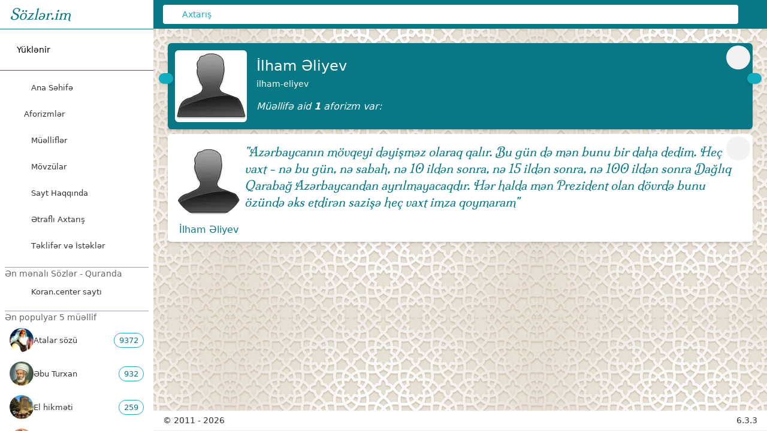

--- FILE ---
content_type: text/html;charset=utf-8
request_url: https://www.sozler.im/authors/ilham-eliyev
body_size: 230819
content:
<!DOCTYPE html><html  lang="az"><head><meta charset="utf-8"><meta name="viewport" content="width=device-width, initial-scale=1, maximum-scale=5"><title>İlham Əliyev tərəfindən deyilən sözlər və kəlamlar - Sözlər.im</title><style> </style><link rel="stylesheet" href="/_nuxt/entry.BeALhAeD.css" crossorigin><link rel="stylesheet" href="/_nuxt/default.DePoVwr3.css" crossorigin><link rel="stylesheet" href="/_nuxt/NextPrevLink.DPsB-4em.css" crossorigin><link rel="stylesheet" href="/_nuxt/Quote.CWGCKAO1.css" crossorigin><link rel="stylesheet" href="/_nuxt/Pagination.CX3FUBBf.css" crossorigin><style>:where(.i-fa6-brands\:facebook){display:inline-block;width:1em;height:1em;background-color:currentColor;-webkit-mask-image:var(--svg);mask-image:var(--svg);-webkit-mask-repeat:no-repeat;mask-repeat:no-repeat;-webkit-mask-size:100% 100%;mask-size:100% 100%;--svg:url("data:image/svg+xml,%3Csvg xmlns='http://www.w3.org/2000/svg' viewBox='0 0 512 512' width='512' height='512'%3E%3Cpath fill='black' d='M512 256C512 114.6 397.4 0 256 0S0 114.6 0 256c0 120 82.7 220.8 194.2 248.5V334.2h-52.8V256h52.8v-33.7c0-87.1 39.4-127.5 125-127.5c16.2 0 44.2 3.2 55.7 6.4V172c-6-.6-16.5-1-29.6-1c-42 0-58.2 15.9-58.2 57.2V256h83.6l-14.4 78.2H287v175.9C413.8 494.8 512 386.9 512 256'/%3E%3C/svg%3E")}:where(.i-fa6-brands\:twitter){display:inline-block;width:1em;height:1em;background-color:currentColor;-webkit-mask-image:var(--svg);mask-image:var(--svg);-webkit-mask-repeat:no-repeat;mask-repeat:no-repeat;-webkit-mask-size:100% 100%;mask-size:100% 100%;--svg:url("data:image/svg+xml,%3Csvg xmlns='http://www.w3.org/2000/svg' viewBox='0 0 512 512' width='512' height='512'%3E%3Cpath fill='black' d='M459.37 151.716c.325 4.548.325 9.097.325 13.645c0 138.72-105.583 298.558-298.558 298.558c-59.452 0-114.68-17.219-161.137-47.106c8.447.974 16.568 1.299 25.34 1.299c49.055 0 94.213-16.568 130.274-44.832c-46.132-.975-84.792-31.188-98.112-72.772c6.498.974 12.995 1.624 19.818 1.624c9.421 0 18.843-1.3 27.614-3.573c-48.081-9.747-84.143-51.98-84.143-102.985v-1.299c13.969 7.797 30.214 12.67 47.431 13.319c-28.264-18.843-46.781-51.005-46.781-87.391c0-19.492 5.197-37.36 14.294-52.954c51.655 63.675 129.3 105.258 216.365 109.807c-1.624-7.797-2.599-15.918-2.599-24.04c0-57.828 46.782-104.934 104.934-104.934c30.213 0 57.502 12.67 76.67 33.137c23.715-4.548 46.456-13.32 66.599-25.34c-7.798 24.366-24.366 44.833-46.132 57.827c21.117-2.273 41.584-8.122 60.426-16.243c-14.292 20.791-32.161 39.308-52.628 54.253'/%3E%3C/svg%3E")}:where(.i-fa6-solid\:arrow-left-long){display:inline-block;width:1em;height:1em;background-color:currentColor;-webkit-mask-image:var(--svg);mask-image:var(--svg);-webkit-mask-repeat:no-repeat;mask-repeat:no-repeat;-webkit-mask-size:100% 100%;mask-size:100% 100%;--svg:url("data:image/svg+xml,%3Csvg xmlns='http://www.w3.org/2000/svg' viewBox='0 0 512 512' width='512' height='512'%3E%3Cpath fill='black' d='M9.4 233.4c-12.5 12.5-12.5 32.8 0 45.3l128 128c12.5 12.5 32.8 12.5 45.3 0s12.5-32.8 0-45.3L109.3 288H480c17.7 0 32-14.3 32-32s-14.3-32-32-32H109.3l73.4-73.4c12.5-12.5 12.5-32.8 0-45.3s-32.8-12.5-45.3 0l-128 128z'/%3E%3C/svg%3E")}:where(.i-fa6-solid\:arrow-right-long){display:inline-block;width:1em;height:1em;background-color:currentColor;-webkit-mask-image:var(--svg);mask-image:var(--svg);-webkit-mask-repeat:no-repeat;mask-repeat:no-repeat;-webkit-mask-size:100% 100%;mask-size:100% 100%;--svg:url("data:image/svg+xml,%3Csvg xmlns='http://www.w3.org/2000/svg' viewBox='0 0 512 512' width='512' height='512'%3E%3Cpath fill='black' d='M502.6 278.6c12.5-12.5 12.5-32.8 0-45.3l-128-128c-12.5-12.5-32.8-12.5-45.3 0s-12.5 32.8 0 45.3l73.4 73.4H32c-17.7 0-32 14.3-32 32s14.3 32 32 32h370.7l-73.4 73.4c-12.5 12.5-12.5 32.8 0 45.3s32.8 12.5 45.3 0l128-128z'/%3E%3C/svg%3E")}:where(.i-fa6-solid\:quote-left){display:inline-block;width:0.88em;height:1em;background-color:currentColor;-webkit-mask-image:var(--svg);mask-image:var(--svg);-webkit-mask-repeat:no-repeat;mask-repeat:no-repeat;-webkit-mask-size:100% 100%;mask-size:100% 100%;--svg:url("data:image/svg+xml,%3Csvg xmlns='http://www.w3.org/2000/svg' viewBox='0 0 448 512' width='448' height='512'%3E%3Cpath fill='black' d='M0 216C0 149.7 53.7 96 120 96h8c17.7 0 32 14.3 32 32s-14.3 32-32 32h-8c-30.9 0-56 25.1-56 56v8h64c35.3 0 64 28.7 64 64v64c0 35.3-28.7 64-64 64H64c-35.3 0-64-28.7-64-64zm256 0c0-66.3 53.7-120 120-120h8c17.7 0 32 14.3 32 32s-14.3 32-32 32h-8c-30.9 0-56 25.1-56 56v8h64c35.3 0 64 28.7 64 64v64c0 35.3-28.7 64-64 64h-64c-35.3 0-64-28.7-64-64z'/%3E%3C/svg%3E")}:where(.i-fa6-solid\:spinner){display:inline-block;width:1em;height:1em;background-color:currentColor;-webkit-mask-image:var(--svg);mask-image:var(--svg);-webkit-mask-repeat:no-repeat;mask-repeat:no-repeat;-webkit-mask-size:100% 100%;mask-size:100% 100%;--svg:url("data:image/svg+xml,%3Csvg xmlns='http://www.w3.org/2000/svg' viewBox='0 0 512 512' width='512' height='512'%3E%3Cpath fill='black' d='M304 48a48 48 0 1 0-96 0a48 48 0 1 0 96 0m0 416a48 48 0 1 0-96 0a48 48 0 1 0 96 0M48 304a48 48 0 1 0 0-96a48 48 0 1 0 0 96m464-48a48 48 0 1 0-96 0a48 48 0 1 0 96 0M142.9 437A48 48 0 1 0 75 369.1a48 48 0 1 0 67.9 67.9m0-294.2A48 48 0 1 0 75 75a48 48 0 1 0 67.9 67.9zM369.1 437a48 48 0 1 0 67.9-67.9a48 48 0 1 0-67.9 67.9'/%3E%3C/svg%3E")}:where(.i-fa6-solid\:tags){display:inline-block;width:1em;height:1em;background-color:currentColor;-webkit-mask-image:var(--svg);mask-image:var(--svg);-webkit-mask-repeat:no-repeat;mask-repeat:no-repeat;-webkit-mask-size:100% 100%;mask-size:100% 100%;--svg:url("data:image/svg+xml,%3Csvg xmlns='http://www.w3.org/2000/svg' viewBox='0 0 512 512' width='512' height='512'%3E%3Cpath fill='black' d='m345 39.1l127.8 129.3c52.4 53 52.4 138.2 0 191.2l-112 113.3c-9.3 9.4-24.5 9.5-33.9.2s-9.5-24.5-.2-33.9l111.9-113.3c33.9-34.3 33.9-89.4 0-123.7L310.9 72.9c-9.3-9.4-9.2-24.6.2-33.9s24.6-9.2 33.9.2zM0 229.5V80c0-26.5 21.5-48 48-48h149.5c17 0 33.3 6.7 45.3 18.7l168 168c25 25 25 65.5 0 90.5L277.3 442.7c-25 25-65.5 25-90.5 0l-168-168C6.7 262.7 0 246.5 0 229.5M144 144a32 32 0 1 0-64 0a32 32 0 1 0 64 0'/%3E%3C/svg%3E")}:where(.i-heroicons\:bars-3-bottom-left){display:inline-block;width:1em;height:1em;background-color:currentColor;-webkit-mask-image:var(--svg);mask-image:var(--svg);-webkit-mask-repeat:no-repeat;mask-repeat:no-repeat;-webkit-mask-size:100% 100%;mask-size:100% 100%;--svg:url("data:image/svg+xml,%3Csvg xmlns='http://www.w3.org/2000/svg' viewBox='0 0 24 24' width='24' height='24'%3E%3Cpath fill='none' stroke='black' stroke-linecap='round' stroke-linejoin='round' stroke-width='1.5' d='M3.75 6.75h16.5M3.75 12h16.5m-16.5 5.25H12'/%3E%3C/svg%3E")}:where(.i-heroicons\:book-open){display:inline-block;width:1em;height:1em;background-color:currentColor;-webkit-mask-image:var(--svg);mask-image:var(--svg);-webkit-mask-repeat:no-repeat;mask-repeat:no-repeat;-webkit-mask-size:100% 100%;mask-size:100% 100%;--svg:url("data:image/svg+xml,%3Csvg xmlns='http://www.w3.org/2000/svg' viewBox='0 0 24 24' width='24' height='24'%3E%3Cpath fill='none' stroke='black' stroke-linecap='round' stroke-linejoin='round' stroke-width='1.5' d='M12 6.042A8.97 8.97 0 0 0 6 3.75c-1.052 0-2.062.18-3 .512v14.25A9 9 0 0 1 6 18c2.305 0 4.408.867 6 2.292m0-14.25a8.97 8.97 0 0 1 6-2.292c1.052 0 2.062.18 3 .512v14.25A9 9 0 0 0 18 18a8.97 8.97 0 0 0-6 2.292m0-14.25v14.25'/%3E%3C/svg%3E")}:where(.i-heroicons\:chat-bubble-bottom-center-text-solid){display:inline-block;width:1em;height:1em;background-color:currentColor;-webkit-mask-image:var(--svg);mask-image:var(--svg);-webkit-mask-repeat:no-repeat;mask-repeat:no-repeat;-webkit-mask-size:100% 100%;mask-size:100% 100%;--svg:url("data:image/svg+xml,%3Csvg xmlns='http://www.w3.org/2000/svg' viewBox='0 0 24 24' width='24' height='24'%3E%3Cpath fill='black' fill-rule='evenodd' d='M4.848 2.771A49 49 0 0 1 12 2.25c2.43 0 4.817.178 7.152.52c1.978.292 3.348 2.024 3.348 3.97v6.02c0 1.946-1.37 3.678-3.348 3.97a49 49 0 0 1-3.476.383a.39.39 0 0 0-.297.17l-2.755 4.133a.75.75 0 0 1-1.248 0l-2.755-4.132a.39.39 0 0 0-.297-.17a49 49 0 0 1-3.476-.385c-1.978-.29-3.348-2.024-3.348-3.97V6.741c0-1.946 1.37-3.68 3.348-3.97M6.75 8.25a.75.75 0 0 1 .75-.75h9a.75.75 0 0 1 0 1.5h-9a.75.75 0 0 1-.75-.75m.75 2.25a.75.75 0 0 0 0 1.5H12a.75.75 0 0 0 0-1.5z' clip-rule='evenodd'/%3E%3C/svg%3E")}:where(.i-heroicons\:chevron-down-solid){display:inline-block;width:1em;height:1em;background-color:currentColor;-webkit-mask-image:var(--svg);mask-image:var(--svg);-webkit-mask-repeat:no-repeat;mask-repeat:no-repeat;-webkit-mask-size:100% 100%;mask-size:100% 100%;--svg:url("data:image/svg+xml,%3Csvg xmlns='http://www.w3.org/2000/svg' viewBox='0 0 24 24' width='24' height='24'%3E%3Cpath fill='black' fill-rule='evenodd' d='M12.53 16.28a.75.75 0 0 1-1.06 0l-7.5-7.5a.75.75 0 0 1 1.06-1.06L12 14.69l6.97-6.97a.75.75 0 1 1 1.06 1.06z' clip-rule='evenodd'/%3E%3C/svg%3E")}:where(.i-heroicons\:home-solid){display:inline-block;width:1em;height:1em;background-color:currentColor;-webkit-mask-image:var(--svg);mask-image:var(--svg);-webkit-mask-repeat:no-repeat;mask-repeat:no-repeat;-webkit-mask-size:100% 100%;mask-size:100% 100%;--svg:url("data:image/svg+xml,%3Csvg xmlns='http://www.w3.org/2000/svg' viewBox='0 0 24 24' width='24' height='24'%3E%3Cg fill='black'%3E%3Cpath d='M11.47 3.841a.75.75 0 0 1 1.06 0l8.69 8.69a.75.75 0 1 0 1.06-1.061l-8.689-8.69a2.25 2.25 0 0 0-3.182 0l-8.69 8.69a.75.75 0 1 0 1.061 1.06z'/%3E%3Cpath d='m12 5.432l8.159 8.159q.045.044.091.086v6.198c0 1.035-.84 1.875-1.875 1.875H15a.75.75 0 0 1-.75-.75v-4.5a.75.75 0 0 0-.75-.75h-3a.75.75 0 0 0-.75.75V21a.75.75 0 0 1-.75.75H5.625a1.875 1.875 0 0 1-1.875-1.875v-6.198l.091-.086z'/%3E%3C/g%3E%3C/svg%3E")}:where(.i-heroicons\:information-circle-solid){display:inline-block;width:1em;height:1em;background-color:currentColor;-webkit-mask-image:var(--svg);mask-image:var(--svg);-webkit-mask-repeat:no-repeat;mask-repeat:no-repeat;-webkit-mask-size:100% 100%;mask-size:100% 100%;--svg:url("data:image/svg+xml,%3Csvg xmlns='http://www.w3.org/2000/svg' viewBox='0 0 24 24' width='24' height='24'%3E%3Cpath fill='black' fill-rule='evenodd' d='M2.25 12c0-5.385 4.365-9.75 9.75-9.75s9.75 4.365 9.75 9.75s-4.365 9.75-9.75 9.75S2.25 17.385 2.25 12m8.706-1.442c1.146-.573 2.437.463 2.126 1.706l-.709 2.836l.042-.02a.75.75 0 0 1 .67 1.34l-.04.022c-1.147.573-2.438-.463-2.127-1.706l.71-2.836l-.042.02a.75.75 0 1 1-.671-1.34zM12 9a.75.75 0 1 0 0-1.5a.75.75 0 0 0 0 1.5' clip-rule='evenodd'/%3E%3C/svg%3E")}:where(.i-heroicons\:magnifying-glass-solid){display:inline-block;width:1em;height:1em;background-color:currentColor;-webkit-mask-image:var(--svg);mask-image:var(--svg);-webkit-mask-repeat:no-repeat;mask-repeat:no-repeat;-webkit-mask-size:100% 100%;mask-size:100% 100%;--svg:url("data:image/svg+xml,%3Csvg xmlns='http://www.w3.org/2000/svg' viewBox='0 0 24 24' width='24' height='24'%3E%3Cpath fill='black' fill-rule='evenodd' d='M10.5 3.75a6.75 6.75 0 1 0 0 13.5a6.75 6.75 0 0 0 0-13.5M2.25 10.5a8.25 8.25 0 1 1 14.59 5.28l4.69 4.69a.75.75 0 1 1-1.06 1.06l-4.69-4.69A8.25 8.25 0 0 1 2.25 10.5' clip-rule='evenodd'/%3E%3C/svg%3E")}:where(.i-heroicons\:megaphone-solid){display:inline-block;width:1em;height:1em;background-color:currentColor;-webkit-mask-image:var(--svg);mask-image:var(--svg);-webkit-mask-repeat:no-repeat;mask-repeat:no-repeat;-webkit-mask-size:100% 100%;mask-size:100% 100%;--svg:url("data:image/svg+xml,%3Csvg xmlns='http://www.w3.org/2000/svg' viewBox='0 0 24 24' width='24' height='24'%3E%3Cpath fill='black' d='M16.881 4.345A23.1 23.1 0 0 1 8.25 6H7.5a5.25 5.25 0 0 0-.88 10.427a21.6 21.6 0 0 0 1.378 3.94c.464 1.004 1.674 1.32 2.582.796l.657-.379c.88-.508 1.165-1.593.772-2.468a17 17 0 0 1-.628-1.607c1.918.258 3.76.75 5.5 1.446A21.7 21.7 0 0 0 18 11.25c0-2.414-.393-4.735-1.119-6.905m1.379-.605a23.2 23.2 0 0 1 1.24 7.51a23.2 23.2 0 0 1-1.41 7.992a.75.75 0 1 0 1.409.516a24.6 24.6 0 0 0 1.415-6.43a3 3 0 0 0 .836-2.078a3 3 0 0 0-.836-2.078a24.7 24.7 0 0 0-1.415-6.43a.75.75 0 1 0-1.409.516q.089.24.17.483'/%3E%3C/svg%3E")}:where(.i-heroicons\:share-solid){display:inline-block;width:1em;height:1em;background-color:currentColor;-webkit-mask-image:var(--svg);mask-image:var(--svg);-webkit-mask-repeat:no-repeat;mask-repeat:no-repeat;-webkit-mask-size:100% 100%;mask-size:100% 100%;--svg:url("data:image/svg+xml,%3Csvg xmlns='http://www.w3.org/2000/svg' viewBox='0 0 24 24' width='24' height='24'%3E%3Cpath fill='black' fill-rule='evenodd' d='M15.75 4.5a3 3 0 1 1 .825 2.066l-8.421 4.679a3 3 0 0 1 0 1.51l8.421 4.679a3 3 0 1 1-.729 1.31l-8.421-4.678a3 3 0 1 1 0-4.132l8.421-4.679a3 3 0 0 1-.096-.755' clip-rule='evenodd'/%3E%3C/svg%3E")}:where(.i-heroicons\:tag-solid){display:inline-block;width:1em;height:1em;background-color:currentColor;-webkit-mask-image:var(--svg);mask-image:var(--svg);-webkit-mask-repeat:no-repeat;mask-repeat:no-repeat;-webkit-mask-size:100% 100%;mask-size:100% 100%;--svg:url("data:image/svg+xml,%3Csvg xmlns='http://www.w3.org/2000/svg' viewBox='0 0 24 24' width='24' height='24'%3E%3Cpath fill='black' fill-rule='evenodd' d='M5.25 2.25a3 3 0 0 0-3 3v4.318a3 3 0 0 0 .879 2.121l9.58 9.581c.92.92 2.39 1.186 3.548.428a18.85 18.85 0 0 0 5.441-5.44c.758-1.16.492-2.629-.428-3.548l-9.58-9.581a3 3 0 0 0-2.122-.879zM6.375 7.5a1.125 1.125 0 1 0 0-2.25a1.125 1.125 0 0 0 0 2.25' clip-rule='evenodd'/%3E%3C/svg%3E")}:where(.i-heroicons\:user-group-solid){display:inline-block;width:1em;height:1em;background-color:currentColor;-webkit-mask-image:var(--svg);mask-image:var(--svg);-webkit-mask-repeat:no-repeat;mask-repeat:no-repeat;-webkit-mask-size:100% 100%;mask-size:100% 100%;--svg:url("data:image/svg+xml,%3Csvg xmlns='http://www.w3.org/2000/svg' viewBox='0 0 24 24' width='24' height='24'%3E%3Cg fill='black'%3E%3Cpath fill-rule='evenodd' d='M8.25 6.75a3.75 3.75 0 1 1 7.5 0a3.75 3.75 0 0 1-7.5 0m7.5 3a3 3 0 1 1 6 0a3 3 0 0 1-6 0m-13.5 0a3 3 0 1 1 6 0a3 3 0 0 1-6 0m4.06 5.368A6.75 6.75 0 0 1 12 12a6.745 6.745 0 0 1 6.709 7.498a.75.75 0 0 1-.372.568A12.7 12.7 0 0 1 12 21.75a12.7 12.7 0 0 1-6.337-1.684a.75.75 0 0 1-.372-.568a6.8 6.8 0 0 1 1.019-4.38' clip-rule='evenodd'/%3E%3Cpath d='m5.082 14.254l-.036.055a8.3 8.3 0 0 0-1.271 5.08a9.7 9.7 0 0 1-1.765-.44l-.115-.04a.56.56 0 0 1-.373-.487l-.01-.121Q1.5 18.15 1.5 18a3.75 3.75 0 0 1 3.582-3.746m15.144 5.135a8.3 8.3 0 0 0-1.308-5.135a3.75 3.75 0 0 1 3.57 4.047l-.01.121a.56.56 0 0 1-.373.486l-.115.04q-.851.302-1.764.441'/%3E%3C/g%3E%3C/svg%3E")}</style><link href="https://www.googletagmanager.com/gtag/js?id=G-1LSSD98KF6" rel="preload" crossorigin="anonymous" referrerpolicy="no-referrer" fetchpriority="low" as="script"><link rel="preload" as="image" href="https://www.sozler.im/img/bg-light.webp"><link rel="modulepreload" as="script" crossorigin href="/_nuxt/LlCv6X28.js"><link rel="modulepreload" as="script" crossorigin href="/_nuxt/CexdozCO.js"><link rel="modulepreload" as="script" crossorigin href="/_nuxt/C_vvc9JJ.js"><link rel="modulepreload" as="script" crossorigin href="/_nuxt/D9j4RFQh.js"><link rel="modulepreload" as="script" crossorigin href="/_nuxt/Dr3Bk8zG.js"><link rel="modulepreload" as="script" crossorigin href="/_nuxt/DlAUqK2U.js"><link rel="modulepreload" as="script" crossorigin href="/_nuxt/CgWkA6g8.js"><link rel="modulepreload" as="script" crossorigin href="/_nuxt/uRIIDNNt.js"><link rel="modulepreload" as="script" crossorigin href="/_nuxt/BCyXBbnY.js"><link rel="modulepreload" as="script" crossorigin href="/_nuxt/CY0yNqqu.js"><link rel="modulepreload" as="script" crossorigin href="/_nuxt/VjMcVenq.js"><link rel="modulepreload" as="script" crossorigin href="/_nuxt/B91i2ALv.js"><link rel="modulepreload" as="script" crossorigin href="/_nuxt/2hzglcBO.js"><link rel="modulepreload" as="script" crossorigin href="/_nuxt/4oD0oNfL.js"><link rel="modulepreload" as="script" crossorigin href="/_nuxt/Bi7wLNw6.js"><link rel="preload" as="fetch" fetchpriority="low" crossorigin="anonymous" href="/_nuxt/builds/meta/d9d9d772-e7bf-4bb5-8c70-a36aadbc5060.json"><script type="module" src="/_nuxt/LlCv6X28.js" crossorigin></script><link rel="icon" href="/icon.png" type="image/png" sizes="any"><meta name="apple-mobile-web-app-status-bar-style" content="black-translucent"><meta name="theme-color" media="(prefers-color-scheme: light)" content="white"><meta name="theme-color" media="(prefers-color-scheme: dark)" content="#222222"><meta name="robots" content="index, follow, max-image-preview:large, max-snippet:-1, max-video-preview:-1"><meta name="native-u-i" content="true"><meta property="og:host" content="https://www.sozler.im"><meta name="mobile-app-i-o-s" content="true"><meta name="twitter:card" content="summary"><meta name="version" content="6.3.3"><meta name="twitter:site" content="@Sozlerim"><meta property="og:type" content="article"><link rel="canonical" href="https://www.sozler.im/authors/ilham-eliyev"><link rel="manifest" href="/manifest.webmanifest"><meta property="og:title" content="İlham Əliyev tərəfindən deyilən sözlər və kəlamlar"><meta name="author" content="İlham Əliyev"><meta name="twitter:title" content="İlham Əliyev tərəfindən deyilən sözlər və kəlamlar"><meta property="og:url" content="https://www.sozler.im/authors/ilham-eliyev"><meta property="og:image" content="https://storage.googleapis.com/img.sozler.im/original/default.webp"><meta name="twitter:image" content="https://storage.googleapis.com/img.sozler.im/original/default.webp"><link rel="prev" href="https://www.sozler.im/authors/ikinci-ebdulhemid"><link rel="next" href="https://www.sozler.im/authors/ilhan-berk"><meta property="og:site_name" content="Mənalı kəlamlar - Ata sözləri - Aforizmlər"><script id="unhead:payload" type="application/json">{"titleTemplate":"%s - Sözlər.im"}</script><script>"use strict";(()=>{const t=window,e=document.documentElement,c=["dark","light"],n=getStorageValue("localStorage","nuxt-color-mode")||"system";let i=n==="system"?u():n;const r=e.getAttribute("data-color-mode-forced");r&&(i=r),l(i),t["__NUXT_COLOR_MODE__"]={preference:n,value:i,getColorScheme:u,addColorScheme:l,removeColorScheme:d};function l(o){const s=""+o+"",a="";e.classList?e.classList.add(s):e.className+=" "+s,a&&e.setAttribute("data-"+a,o)}function d(o){const s=""+o+"",a="";e.classList?e.classList.remove(s):e.className=e.className.replace(new RegExp(s,"g"),""),a&&e.removeAttribute("data-"+a)}function f(o){return t.matchMedia("(prefers-color-scheme"+o+")")}function u(){if(t.matchMedia&&f("").media!=="not all"){for(const o of c)if(f(":"+o).matches)return o}return"light"}})();function getStorageValue(t,e){switch(t){case"localStorage":return window.localStorage.getItem(e);case"sessionStorage":return window.sessionStorage.getItem(e);case"cookie":return getCookie(e);default:return null}}function getCookie(t){const c=("; "+window.document.cookie).split("; "+t+"=");if(c.length===2)return c.pop()?.split(";").shift()}</script></head><body><div id="__nuxt"><div><!----><div class="nuxt-loading-indicator" style="position:fixed;top:0;right:0;left:0;pointer-events:none;width:auto;height:3px;opacity:0;background:repeating-linear-gradient(to right,#00dc82 0%,#34cdfe 50%,#0047e1 100%);background-size:0% auto;transform:scaleX(0%);transform-origin:left;transition:transform 0.1s, height 0.4s, opacity 0.4s;z-index:999999;"></div><div><!----><div class="sidebar md:flex-co hidden md:fixed md:inset-y-0 md:w-64 md:flex"><div class="flex flex-col overflow-y-auto bg-primary"><a href="/" class="sidebarLogo"> Sözlər.im </a><hr class="iconHr"><!--[--><button class="group sidebar-item-link sidebar-item-link__special mx-2 my-3 flex items-center rounded-md p-3 text-sm font-medium"><span class="iconify i-fa6-solid:spinner mr-2 animate-spin text-2xl" aria-hidden="true" style=""></span> Yüklənir </button><!--]--><hr class="iconHr"><div class="mt-2 flex flex-1 flex-col"><nav class="flex-1 px-2 pb-2 space-y-1"><!--[--><div><a href="/" class="listItemLink"><span class="iconify i-heroicons:home-solid unoIcon mr-3" aria-hidden="true" style=""></span> Ana Səhifə</a></div><div><div><div data-headlessui-state><button id="headlessui-disclosure-button-v-0-0" type="button" aria-expanded="false" data-headlessui-state class="listItemLink w-full justify-between"><span class="flex items-center gap-3"><span class="iconify i-heroicons:chat-bubble-bottom-center-text-solid unoIcon" aria-hidden="true" style=""></span> Aforizmlər</span><span class="iconify i-heroicons:chevron-down-solid unoIcon text-secondary transition duration-200 ui-not-open:rotate-0 ui-open:rotate-180 ui-open:transform" aria-hidden="true" style="width:20px;"></span></button><!----></div></div></div><div><a href="/authors" class="listItemLink"><span class="iconify i-heroicons:user-group-solid unoIcon mr-3" aria-hidden="true" style=""></span> Müəlliflər</a></div><div><a href="/tags" class="listItemLink"><span class="iconify i-fa6-solid:tags unoIcon mr-3" aria-hidden="true" style=""></span> Mövzülar</a></div><div><a href="/about" class="listItemLink"><span class="iconify i-heroicons:information-circle-solid unoIcon mr-3" aria-hidden="true" style=""></span> Sayt Haqqında</a></div><div><a href="/search" class="listItemLink"><span class="iconify i-heroicons:magnifying-glass-solid unoIcon mr-3" aria-hidden="true" style=""></span> Ətraflı Axtarış</a></div><!--]--><a href="https://forms.gle/gttjq1RUbkNsF8FP9" target="new" class="listItemLink"><span class="iconify i-heroicons:megaphone-solid unoIcon mr-3" aria-hidden="true" style=""></span><span>Təklifər və İstəklər</span></a></nav></div><div class="top5"><div class="singleTop5"><hr><p class="popularText"> Ən mənalı Sözlər - Quranda </p><a target="_blank" class="" href="https://koran.center/az"><div class="listItemLink"><span class="iconify i-heroicons:book-open bold mr-3 h-6 w-6 light:text-soz-aquaDark" aria-hidden="true" style=""></span> Koran.center saytı </div></a></div><div class="singleTop5"><hr><p class="popularText"> Ən populyar 5 müəllif </p><ul><!--[--><li class="authorAndTopic author"><a href="/authors/atalar-sozu" class="listItemLink"><div class="authorAndTopicAbout"><img src="https://storage.googleapis.com/img.sozler.im/48/atalar-sozu.webp" width="40" height="40" alt="atalar-sozu"><span>Atalar sözü</span></div><div class="quotesAmount authorQuotesAmount">9372</div></a></li><li class="authorAndTopic author"><a href="/authors/ebu-turxan" class="listItemLink"><div class="authorAndTopicAbout"><img src="https://storage.googleapis.com/img.sozler.im/48/ebu-turxan.webp" width="40" height="40" alt="ebu-turxan"><span>Əbu Turxan</span></div><div class="quotesAmount authorQuotesAmount">932</div></a></li><li class="authorAndTopic author"><a href="/authors/el-hikmeti" class="listItemLink"><div class="authorAndTopicAbout"><img src="https://storage.googleapis.com/img.sozler.im/48/el-hikmeti.webp" width="40" height="40" alt="el-hikmeti"><span>El hikməti</span></div><div class="quotesAmount authorQuotesAmount">259</div></a></li><li class="authorAndTopic author"><a href="/authors/nizami-gencevi" class="listItemLink"><div class="authorAndTopicAbout"><img src="https://storage.googleapis.com/img.sozler.im/48/nizami-gencevi.webp" width="40" height="40" alt="nizami-gencevi"><span>Nizami Gəncəvi</span></div><div class="quotesAmount authorQuotesAmount">171</div></a></li><li class="authorAndTopic author"><a href="/authors/iohann-volfqanq-gote" class="listItemLink"><div class="authorAndTopicAbout"><img src="https://storage.googleapis.com/img.sozler.im/48/iohann-volfqanq-gote.webp" width="40" height="40" alt="iohann-volfqanq-gote"><span>İohann Volfqanq Göte</span></div><div class="quotesAmount authorQuotesAmount">143</div></a></li><!--]--></ul></div><div class="singleTop5"><hr><p class="popularText"> Ən çox oxunan 5 mövzu </p><ul><!--[--><li class="topic authorAndTopic"><a href="/tags/dostluq" class="listItemLink"><div class="authorAndTopicAbout"><span class="iconify i-heroicons:tag-solid" aria-hidden="true" style="font-size:1.4rem;color:#c75000;"></span><span>Dostluq</span></div><div class="quotesAmount tagQuotesAmount">295</div></a></li><li class="topic authorAndTopic"><a href="/tags/insan-qusurlari" class="listItemLink"><div class="authorAndTopicAbout"><span class="iconify i-heroicons:tag-solid" aria-hidden="true" style="font-size:1.4rem;color:#c75000;"></span><span>İnsan qüsurları</span></div><div class="quotesAmount tagQuotesAmount">253</div></a></li><li class="topic authorAndTopic"><a href="/tags/mehebbet" class="listItemLink"><div class="authorAndTopicAbout"><span class="iconify i-heroicons:tag-solid" aria-hidden="true" style="font-size:1.4rem;color:#c75000;"></span><span>Məhəbbət</span></div><div class="quotesAmount tagQuotesAmount">226</div></a></li><li class="topic authorAndTopic"><a href="/tags/heyat-olum" class="listItemLink"><div class="authorAndTopicAbout"><span class="iconify i-heroicons:tag-solid" aria-hidden="true" style="font-size:1.4rem;color:#c75000;"></span><span>Həyat-ölüm</span></div><div class="quotesAmount tagQuotesAmount">190</div></a></li><li class="topic authorAndTopic"><a href="/tags/soz" class="listItemLink"><div class="authorAndTopicAbout"><span class="iconify i-heroicons:tag-solid" aria-hidden="true" style="font-size:1.4rem;color:#c75000;"></span><span>Söz</span></div><div class="quotesAmount tagQuotesAmount">162</div></a></li><!--]--></ul></div><div class="singleTop5"><hr><p class="popularText"> Sözlərin əlifba indeksi </p><div class="text-md my-2 flex flex-wrap justify-center text-center text-secondary font-medium md:text-sm"><!--[--><a href="/quotes/a" class=""><span class="cell">A</span></a><a href="/quotes/b" class=""><span class="cell">B</span></a><a href="/quotes/c" class=""><span class="cell">C</span></a><a href="/quotes/ç" class=""><span class="cell">Ç</span></a><a href="/quotes/d" class=""><span class="cell">D</span></a><a href="/quotes/e" class=""><span class="cell">E</span></a><a href="/quotes/ə" class=""><span class="cell">Ə</span></a><a href="/quotes/f" class=""><span class="cell">F</span></a><a href="/quotes/g" class=""><span class="cell">G</span></a><a href="/quotes/ğ" class=""><span class="cell">Ğ</span></a><a href="/quotes/h" class=""><span class="cell">H</span></a><a href="/quotes/x" class=""><span class="cell">X</span></a><a href="/quotes/ı" class=""><span class="cell">I</span></a><a href="/quotes/i" class=""><span class="cell">İ</span></a><a href="/quotes/j" class=""><span class="cell">J</span></a><a href="/quotes/k" class=""><span class="cell">K</span></a><a href="/quotes/q" class=""><span class="cell">Q</span></a><a href="/quotes/l" class=""><span class="cell">L</span></a><a href="/quotes/m" class=""><span class="cell">M</span></a><a href="/quotes/n" class=""><span class="cell">N</span></a><a href="/quotes/o" class=""><span class="cell">O</span></a><a href="/quotes/ö" class=""><span class="cell">Ö</span></a><a href="/quotes/p" class=""><span class="cell">P</span></a><a href="/quotes/r" class=""><span class="cell">R</span></a><a href="/quotes/s" class=""><span class="cell">S</span></a><a href="/quotes/ş" class=""><span class="cell">Ş</span></a><a href="/quotes/t" class=""><span class="cell">T</span></a><a href="/quotes/u" class=""><span class="cell">U</span></a><a href="/quotes/ü" class=""><span class="cell">Ü</span></a><a href="/quotes/v" class=""><span class="cell">V</span></a><a href="/quotes/y" class=""><span class="cell">Y</span></a><a href="/quotes/z" class=""><span class="cell">Z</span></a><!--]--></div></div><!--[--><div class="singleTop5" data-v-93964809><hr data-v-93964809><p class="popularText" data-v-93964809> Saytımızın statistikası </p><ul data-v-93964809><!--[--><!--[--><!----><!--]--><!--[--><!----><!--]--><!--[--><!----><!--]--><!--[--><li class="listItemLink topic statItem" data-v-93964809><div class="authorAndTopicAbout" data-v-93964809><span class="text-xl" data-v-93964809>🎗️</span> <span data-v-93964809>Aforizmlər sayı</span></div><div class="tagStatsAmount quotesAmount" data-v-93964809>36134</div></li><!--]--><!--[--><li class="listItemLink topic statItem" data-v-93964809><div class="authorAndTopicAbout" data-v-93964809><span class="text-xl" data-v-93964809>🎗️</span> <span data-v-93964809>Müəlliflər sayı</span></div><div class="tagStatsAmount quotesAmount" data-v-93964809>924</div></li><!--]--><!--[--><!----><!--]--><!--[--><li class="listItemLink topic statItem" data-v-93964809><div class="authorAndTopicAbout" data-v-93964809><span class="text-xl" data-v-93964809>🎗️</span> <span data-v-93964809>Kateqoriyalar sayı</span></div><div class="tagStatsAmount quotesAmount" data-v-93964809>339</div></li><!--]--><!--[--><!----><!--]--><!--[--><!----><!--]--><!--]--></ul></div><hr data-v-93964809><!--]--></div><div class="pt-5 text-center"><small> Son yenilənib: 05.01.2026</small></div></div></div><div class="flex flex-1 flex-col md:pl-64"><div class="sticky top-0 z-10 flex flex-shrink-0 bg-soz-aquaDark py-2 dark:bg-default-back" style="height:auto;"><div class="hidden grow-1 md:flex"><div class="flex flex-1 justify-between px-4"><div class="flex flex-1 items-center"><form class="w-full flex md:ml-0"><div class="relative w-full"><div class="pointer-events-none absolute inset-y-0 left-0 flex items-center"><span class="iconify i-heroicons:magnifying-glass-solid ml-2 h-5 w-5 textCyan" aria-hidden="true" style=""></span></div><input id="search-field" value="" class="h-full w-full border-transparent rounded border-none py-2 pl-8 pr-3 dark:bg-lightGray dark:bg-normalGray sm:text-sm dark:text-gray-300 focus:outline-none focus:ring-0 placeholder-soz-aquaLight dark:placeholder-gray-500" placeholder="Axtarış" type="search"></div></form></div><div class="ml-2 flex items-center md:ml-6"><button type="button" class="rounded-full px-1 pt-1 text-soz-aquaLighter transition duration-200 dark:text-soz-aqua hover:text-soz-aquaLight dark:hover:text-soz-aquaDark"><span class="sr-only">Toggle Dark/Light mode</span><span></span></button></div></div></div><div class="flex grow-1 md:hidden"><button type="button" aria-label="Menyu" class="border-r border-soz-aquaLight px-4 text-soz-aquaLighter transition duration-300 dark:border-soz-aquaDark dark:text-soz-aqua hover:text-soz-aquaLight focus:outline-none dark:hover:text-soz-aquaDark"><span class="iconify i-heroicons:bars-3-bottom-left h-6 w-6" aria-hidden="true" style=""></span></button><div class="flex flex-1 justify-between px-4"><div class="flex flex-1"><a href="/" class="text-soz-aquaLighter"><p class="text-2xl font-semibold tracking-tight"> Sözlər.im </p></a></div><div class="ml-2 flex items-center md:ml-6"><span class="iconify i-heroicons:magnifying-glass-solid mx-2 h-5 w-5 cursor-pointer text-soz-aquaLighter dark:textCyan" aria-hidden="true" style=""></span><button type="button" class="rounded-full px-1 pt-1 text-soz-aquaLighter transition duration-200 dark:text-soz-aqua hover:text-soz-aquaLight dark:hover:text-soz-aquaDark"><span class="sr-only">Toggle Dark/Light mode</span><span></span></button></div></div></div></div><main class="relative"><div class="mx-auto px-2 py-3 lg:px-6 md:px-4"><!--[--><div><div class="mt-3"><div class="shadow-black-100 relative flex items-center justify-between rounded-md bg-soz-aquaDark py-3 pl-3 pr-8 text-white shadow-md sm:flex-nowrap"><a href="/authors/ikinci-ebdulhemid" class="prevNextButton previous bg-soz-aquaLight hover:bg-soz-aqua" aria-hidden style="--v7222405e:35%;" data-v-c9303727><span class="iconify i-fa6-solid:arrow-left-long" aria-hidden="true" style="font-size:1.2rem;" data-v-c9303727></span></a><a href="/authors/ilhan-berk" class="prevNextButton next bg-soz-aquaLight hover:bg-soz-aqua" aria-hidden style="--v7222405e:35%;" data-v-c9303727><span class="iconify i-fa6-solid:arrow-right-long" aria-hidden="true" style="font-size:1.2rem;" data-v-c9303727></span></a><div class="flex items-center"><div class="flex-shrink-0"><img class="w-30 rounded-md object-cover" src="https://storage.googleapis.com/img.sozler.im/120/default.webp" alt="ilham-eliyev"></div><div class="ml-4"><h3 class="text-2xl font-normal leading-6">İlham Əliyev</h3><p class="mt-2 text-sm">ilham-eliyev</p><h1 class="mt-4 text-base font-light font-italic"> Müəllifə aid <span class="font-bold">1</span> aforizm var: </h1></div></div><div class="ml-2 mt-2 flex flex-col self-stretch justify-center gap-2 sm:mt-0"><!----><div class="group flex absolute right-1 top-1" data-v-cb44b5d7><!----><!--[--><button type="button" data-dial-toggle="speed-dial-menu-horizontal" aria-controls="speed-dial-menu-horizontal" aria-expanded="false" aria-label="Paylaş" class="h-10 w-10 flex items-center justify-center rounded-full bg-lightGray text-gray-700 dark:bg-normalGray hover:bg-normalGray dark:text-white focus:outline-none focus:ring-4 focus:ring-blue-300 dark:hover:bg-gray-600 dark:focus:ring-blue-800" data-v-cb44b5d7><span class="iconify i-heroicons:share-solid group-hover:text-xl" aria-hidden="true" style="font-size:1.2rem;" data-v-cb44b5d7></span></button><!--]--></div></div></div><!----><!--[--><div class="shadow-black-100 relative relative mt-2 rounded-md bg-default-back px-2 py-2 text-soz-aquaDark shadow-md transition duration-200 hover:bg-ternary dark:text-soz-aquaLighter dark:hover:bg-lightGray" style="--v229cca1e:0;" data-v-c5e9f29a><div class="group flex absolute right-1 top-1" data-v-c5e9f29a data-v-cb44b5d7><!----><!--[--><button type="button" data-dial-toggle="speed-dial-menu-horizontal" aria-controls="speed-dial-menu-horizontal" aria-expanded="false" aria-label="Paylaş" class="h-10 w-10 flex items-center justify-center rounded-full bg-lightGray text-gray-700 dark:bg-normalGray hover:bg-normalGray dark:text-white focus:outline-none focus:ring-4 focus:ring-blue-300 dark:hover:bg-gray-600 dark:focus:ring-blue-800" data-v-cb44b5d7><span class="iconify i-heroicons:share-solid group-hover:text-xl" aria-hidden="true" style="font-size:1.2rem;" data-v-cb44b5d7></span></button><!--]--></div><div class="absolute right-2 top-12" data-v-c5e9f29a><span data-v-c5e9f29a></span></div><span class="iconify i-fa6-solid:quote-left absolute bottom-0 right-3 text-8xl opacity-10 -rotate-20" aria-hidden="true" style="font-size:7rem;" data-v-c5e9f29a></span><div class="flex gap-1 sm:gap-4" data-v-c5e9f29a><a aria-current="İlham Əliyev" href="/authors/ilham-eliyev" class="router-link-active router-link-exact-active" data-v-c5e9f29a><img class="mt-3 h-20 min-w-20 w-20 rounded-full object-cover sm:h-30 sm:min-h-30 sm:min-w-30 sm:w-30" src="https://storage.googleapis.com/img.sozler.im/120/default.webp" width="120" height="120" alt="ilham-eliyev" data-v-c5e9f29a></a><a href="/q/K691/[base64]" class="" data-v-c5e9f29a><div class="pr-6 pt-2 text-xl font-milonga font-italic" data-v-c5e9f29a><p>&quot;Azərbaycanın mövqeyi dəyişməz olaraq qalır. Bu gün də mən bunu bir daha dedim. Heç vaxt - nə bu gün, nə sabah, nə 10 ildən sonra, nə 15 ildən sonra, nə 100 ildən sonra Dağlıq Qarabağ Azərbaycandan ayrılmayacaqdır. Hər halda mən Prezident olan dövrdə bunu özündə əks etdirən sazişə heç vaxt imza qoymaram&quot;</p>
</div><!----></a></div><div class="mt-2 w-full flex flex-wrap items-end justify-between gap-2" data-v-c5e9f29a><div class="flex" data-v-c5e9f29a><a aria-current="İlham Əliyev" href="/authors/ilham-eliyev" class="router-link-active router-link-exact-active small-caps min-w-20 text-center text-active sm:min-w-30 lt-sm:text-sm" data-v-c5e9f29a><span data-v-c5e9f29a>İlham Əliyev</span></a></div><div class="flex flex-wrap gap-2" data-v-c5e9f29a><!--[--><!--]--></div></div></div><!--]--><!----></div></div><!--]--><div></div></div><div class="absolute bottom-0 z-10 w-full flex items-center justify-between bg-defaultBack px-4 py-1.5 text-sm" data-v-61a4f708><span class="copyright" data-v-61a4f708>© 2011 - 2026</span><div class="flex items-center gap-2" data-v-61a4f708><!--[--><a href="https://www.facebook.com/www.sozler.im" target="_blank" aria-label="Facebook" data-v-61a4f708><span class="iconify i-fa6-brands:facebook footerIcon i-fa6-brands:facebook text-brands-facebook" aria-hidden="true" style="font-size:1.4rem;" data-v-61a4f708></span></a><a href="https://twitter.com/sozler_im" target="_blank" aria-label="X/Twitter" data-v-61a4f708><span class="iconify i-fa6-brands:twitter footerIcon i-fa6-brands:twitter text-brands-twitter" aria-hidden="true" style="font-size:1.4rem;" data-v-61a4f708></span></a><!--]--><p class="version" data-v-61a4f708>6.3.3</p></div></div></main></div></div></div></div><div id="teleports"></div><script>window.__NUXT__={};window.__NUXT__.config={public:{siteUrl:"https://www.sozler.im",canonicalUrl:"https://www.sozler.im",imgCDN:"https://storage.googleapis.com/img.sozler.im",buildDate:"2026-01-05T20:14:34.886Z",appVersion:"6.3.3",appName:"@sozler-im/main",scripts:{googleAnalytics:{id:"G-1LSSD98KF6"}},"nuxt-scripts":{version:"",defaultScriptOptions:{trigger:"onNuxtReady"}},"seo-utils":{canonicalQueryWhitelist:["page","sort","filter","search","q","category","tag"],canonicalLowercase:true}},app:{baseURL:"/",buildId:"d9d9d772-e7bf-4bb5-8c70-a36aadbc5060",buildAssetsDir:"/_nuxt/",cdnURL:""}}</script><script type="application/ld+json" data-nuxt-schema-org="true" data-hid="schema-org-graph">{"@context":"https://schema.org","@graph":[{"@id":"https://www.sozler.im/#website","@type":"WebSite","description":"Azərbaycan dilində olan ən böyük aforizmlər və atalar sözləri kütləsi. İstədiyiniz müdrik sözlərə, mövzulara və müəlliflərə görə axtarış edin","inLanguage":"az","name":"Sözlər.im","url":"https://www.sozler.im/"},{"@id":"https://www.sozler.im/authors/ilham-eliyev#webpage","@type":"WebPage","name":"İlham Əliyev tərəfindən deyilən sözlər və kəlamlar","url":"https://www.sozler.im/authors/ilham-eliyev","isPartOf":{"@id":"https://www.sozler.im/#website"},"potentialAction":[{"@type":"ReadAction","target":["https://www.sozler.im/authors/ilham-eliyev"]}]},{"@id":"https://www.sozler.im/authors/ilham-eliyev#/schema/search-action/1","@type":"SearchAction","query-input":{"@type":"PropertyValueSpecification","valueRequired":true,"valueName":"search_term_string"},"target":{"@type":"EntryPoint","urlTemplate":"https://www.sozler.im/search-results?text={search_term_string}"}}]}</script><script type="application/json" data-nuxt-data="nuxt-app" data-ssr="true" id="__NUXT_DATA__">[["ShallowReactive",1],{"data":2,"state":31,"once":45,"_errors":46,"serverRendered":7,"path":48,"pinia":49},["ShallowReactive",3],{"auth-ilham-eliyev":4,"authqt-ilham-eliyev":12},{"id":5,"imageLink":6,"publicStatus":7,"info":8,"wikiLink":8,"quoteCount":9,"name":10,"synonyms":11},"ilham-eliyev","default.webp",true,"",1,"İlham Əliyev",[],{"id":5,"name":10,"info":8,"wikiLink":8,"imageLink":6,"synonyms":13,"publicStatus":7,"quotes":14},[],{"success":7,"results":9,"rows":15,"limit":30,"empty":24},[16],{"id":17,"source":8,"author":18,"categories":19,"favoriteCount":25,"favoriteStatus":7,"status":9,"createdDate":26,"lastAmendDate":27,"content":28,"contentURL":29},"K691",{"id":5,"text":10,"quoteCount":9,"imageLink":6,"publicStatus":7},[20],{"synonyms":21,"id":22,"text":22,"quoteCount":23,"publicStatus":24},[],"uncategorised",11913,false,0,"2013-03-10T18:20:25.329Z","2024-01-25T04:47:17.630Z","\"Azərbaycanın mövqeyi dəyişməz olaraq qalır. Bu gün də mən bunu bir daha dedim. Heç vaxt - nə bu gün, nə sabah, nə 10 ildən sonra, nə 15 ildən sonra, nə 100 ildən sonra Dağlıq Qarabağ Azərbaycandan ayrılmayacaqdır. Hər halda mən Prezident olan dövrdə bunu özündə əks etdirən sazişə heç vaxt imza qoymaram\"","[base64]",25,["Reactive",32],{"$scolor-mode":33,"$snuxt-seo-utils:routeRules":35,"$ssite-config":36},{"preference":34,"value":34,"unknown":7,"forced":24},"system",{"head":-1,"seoMeta":-1},{"_priority":37,"defaultLocale":39,"description":40,"env":41,"logo":42,"name":43,"trailingSlash":24,"url":44},{"name":38,"env":38,"url":25,"logo":38,"description":38,"defaultLocale":38,"trailingSlash":38},-3,"az","Azərbaycan dilində olan ən böyük aforizmlər və atalar sözləri kütləsi. İstədiyiniz müdrik sözlərə, mövzulara və müəlliflərə görə axtarış edin","production","/img/logo.png","Mənalı kəlamlar - Ata sözləri - Aforizmlər","https://www.sozler.im",["Set"],["ShallowReactive",47],{"auth-ilham-eliyev":-1,"authqt-ilham-eliyev":-1},"/authors/ilham-eliyev",["Reactive",50],{"authors":51,"tags":4354,"sozFbStore":5763},{"authors":52},["ShallowRef",53],[54,61,65,69,73,77,81,85,89,93,97,103,107,115,119,123,130,136,142,150,155,160,167,172,180,188,192,197,204,209,215,221,225,229,234,239,244,249,254,259,265,269,274,280,287,292,299,304,308,313,319,323,328,336,340,344,348,352,356,360,364,368,374,378,384,389,394,398,402,406,413,417,423,430,434,439,445,450,457,463,468,472,477,482,486,490,495,500,505,509,515,519,524,530,534,538,546,551,559,566,570,574,581,587,595,599,603,607,612,616,623,627,633,637,641,646,651,655,663,668,673,678,682,686,690,694,699,704,708,712,717,721,725,729,733,738,743,747,755,759,763,767,771,775,779,783,787,791,798,802,806,810,814,818,822,826,830,836,840,844,852,856,863,871,875,879,883,889,894,898,904,908,912,916,920,924,928,932,937,942,950,954,958,962,969,973,977,981,987,991,995,999,1003,1007,1011,1015,1023,1027,1031,1039,1043,1048,1052,1056,1060,1064,1068,1072,1076,1080,1084,1088,1092,1097,1101,1109,1113,1119,1123,1127,1132,1136,1140,1144,1148,1152,1156,1160,1164,1169,1173,1177,1181,1185,1190,1194,1198,1202,1206,1211,1215,1220,1224,1228,1233,1237,1241,1247,1251,1255,1259,1264,1268,1272,1276,1280,1284,1288,1292,1297,1301,1305,1309,1313,1317,1321,1328,1332,1337,1341,1345,1349,1353,1357,1361,1365,1369,1373,1377,1384,1388,1392,1399,1403,1410,1414,1418,1422,1426,1430,1434,1438,1446,1451,1455,1459,1463,1467,1474,1481,1485,1493,1497,1501,1509,1514,1518,1522,1528,1532,1536,1541,1545,1549,1553,1560,1564,1568,1572,1577,1581,1588,1592,1596,1600,1604,1610,1614,1618,1622,1627,1631,1635,1639,1644,1648,1653,1657,1665,1669,1673,1677,1682,1686,1690,1694,1698,1702,1706,1710,1714,1718,1722,1728,1732,1736,1743,1747,1751,1756,1760,1764,1768,1772,1776,1780,1784,1791,1795,1802,1807,1811,1815,1819,1827,1831,1835,1839,1843,1847,1851,1855,1859,1863,1867,1871,1877,1881,1885,1892,1897,1901,1905,1909,1914,1918,1924,1928,1932,1936,1940,1944,1948,1952,1956,1960,1964,1968,1972,1976,1980,1985,1989,1996,2000,2007,2011,2015,2019,2023,2027,2031,2035,2039,2043,2047,2051,2055,2059,2063,2067,2071,2075,2079,2083,2087,2091,2095,2099,2105,2109,2115,2119,2126,2132,2136,2140,2144,2148,2152,2156,2163,2170,2174,2178,2182,2189,2196,2200,2204,2211,2215,2219,2223,2228,2233,2238,2242,2246,2253,2258,2265,2269,2273,2280,2284,2291,2295,2299,2306,2310,2314,2318,2323,2327,2333,2340,2344,2348,2355,2362,2366,2370,2374,2381,2385,2392,2399,2406,2413,2417,2421,2425,2429,2433,2437,2441,2448,2455,2459,2465,2469,2473,2477,2482,2488,2492,2496,2504,2508,2512,2516,2520,2524,2528,2535,2539,2543,2547,2554,2558,2562,2566,2570,2574,2578,2582,2587,2591,2595,2602,2606,2610,2614,2620,2624,2628,2632,2636,2641,2645,2650,2654,2661,2665,2669,2673,2677,2684,2688,2692,2699,2703,2707,2711,2715,2719,2725,2729,2733,2737,2741,2745,2749,2753,2757,2761,2765,2769,2773,2777,2781,2785,2792,2796,2800,2804,2808,2812,2816,2820,2824,2829,2834,2838,2842,2846,2850,2854,2861,2866,2870,2874,2878,2882,2886,2890,2894,2899,2903,2907,2911,2916,2921,2925,2929,2933,2937,2941,2945,2949,2954,2958,2962,2969,2973,2977,2981,2985,2989,2994,2999,3003,3007,3012,3016,3020,3025,3029,3033,3037,3041,3045,3049,3053,3057,3061,3065,3069,3073,3077,3082,3086,3092,3096,3100,3104,3109,3114,3118,3122,3127,3131,3135,3139,3143,3147,3154,3159,3165,3172,3176,3180,3184,3188,3192,3196,3200,3204,3209,3214,3218,3222,3226,3230,3234,3238,3242,3246,3250,3254,3258,3262,3269,3273,3278,3282,3286,3290,3294,3298,3303,3307,3311,3316,3321,3326,3333,3337,3343,3347,3351,3355,3360,3365,3370,3374,3379,3386,3390,3394,3399,3404,3408,3413,3418,3422,3427,3433,3437,3441,3448,3455,3459,3464,3468,3472,3476,3480,3484,3488,3492,3496,3500,3504,3508,3512,3517,3522,3526,3530,3534,3540,3544,3548,3553,3557,3562,3569,3574,3578,3582,3587,3591,3599,3606,3610,3614,3618,3625,3629,3633,3637,3641,3646,3651,3657,3661,3665,3669,3673,3677,3681,3686,3690,3695,3699,3703,3707,3711,3716,3720,3727,3731,3735,3740,3744,3748,3752,3758,3762,3766,3770,3777,3781,3785,3789,3794,3798,3803,3811,3815,3822,3826,3830,3834,3838,3842,3846,3850,3854,3859,3863,3867,3871,3875,3882,3887,3892,3898,3902,3906,3910,3914,3918,3922,3926,3933,3937,3944,3950,3954,3956,3961,3968,3973,3977,3982,3987,3991,3995,3999,4003,4010,4017,4021,4026,4030,4034,4038,4042,4048,4052,4057,4061,4065,4069,4076,4080,4084,4088,4092,4096,4100,4104,4108,4112,4116,4120,4127,4131,4135,4139,4143,4150,4154,4158,4162,4166,4170,4174,4178,4182,4189,4193,4197,4204,4208,4215,4222,4226,4230,4238,4245,4252,4259,4263,4267,4274,4279,4283,4287,4291,4295,4300,4307,4314,4321,4325,4330,4334,4338,4343,4347],{"id":55,"text":56,"imageLink":57,"info":58,"wikiLink":59,"quoteCount":9,"synonyms":60},"aadler","A.Adler","aadler.webp","Alfred Adler - Avstriyalı psixiatr, psixoloq, və fərdi psixologiyanın banisi​","https://az.wikipedia.org/wiki/Alfred_Adler",[],{"id":62,"text":63,"imageLink":6,"info":8,"wikiLink":8,"quoteCount":9,"synonyms":64},"amiyel","A.Amiyel",[],{"id":66,"text":67,"imageLink":6,"info":8,"wikiLink":8,"quoteCount":9,"synonyms":68},"abenn","A.Benn",[],{"id":70,"text":71,"imageLink":6,"info":8,"wikiLink":8,"quoteCount":9,"synonyms":72},"abirs","A.Birs",[],{"id":74,"text":75,"imageLink":6,"info":8,"wikiLink":8,"quoteCount":9,"synonyms":76},"abule","A.Bule",[],{"id":78,"text":79,"imageLink":6,"info":8,"wikiLink":8,"quoteCount":9,"synonyms":80},"akapus","A.Kapus",[],{"id":82,"text":83,"imageLink":6,"info":8,"wikiLink":8,"quoteCount":9,"synonyms":84},"akoyre","A.Koyre",[],{"id":86,"text":87,"imageLink":6,"info":8,"wikiLink":8,"quoteCount":9,"synonyms":88},"alstal","A.L.Stal",[],{"id":90,"text":91,"imageLink":6,"info":8,"wikiLink":8,"quoteCount":9,"synonyms":92},"ntolstoy","A.N.Tolstoy",[],{"id":94,"text":95,"imageLink":6,"info":8,"wikiLink":8,"quoteCount":9,"synonyms":96},"aqraf","A.Qraf",[],{"id":98,"text":99,"imageLink":6,"info":100,"wikiLink":101,"quoteCount":9,"synonyms":102},"asqriboyedov","A.S.Qriboyedov","Aleksandr Sergeyeviç Qriboyedov (1795–1829) — rus yazıçı, şair, diplomat, və \"Ağıldan Kəm\" adlı pyesin müəllifi, Tehran səfirliyində qətlə yetirilmişdir","https://az.wikipedia.org/wiki/Aleksandr_Qriboyedov",[],{"id":104,"text":105,"imageLink":6,"info":8,"wikiLink":8,"quoteCount":9,"synonyms":106},"aserov","A.Serov",[],{"id":108,"text":109,"imageLink":110,"info":111,"wikiLink":112,"quoteCount":113,"synonyms":114},"aigertsen","A.İ.Gertsen","aigertsen.webp","Алекса́ндр Ива́нович Ге́рцен (1812 — 1870) — rus inqilabçışı, publisist, yazıçı, fəlsəfəçi","http://ru.wikipedia.org/wiki/%D0%93%D0%B5%D1%80%D1%86%D0%B5%D0%BD,_%D0%90%D0%BB%D0%B5%D0%BA%D1%81%D0%B0%D0%BD%D0%B4%D1%80_%D0%98%D0%B2%D0%B0%D0%BD%D0%BE%D0%B2%D0%B8%D1%87",4,[],{"id":116,"text":117,"imageLink":6,"info":8,"wikiLink":8,"quoteCount":9,"synonyms":118},"aikuprin","A.İ.Kuprin",[],{"id":120,"text":121,"imageLink":6,"info":8,"wikiLink":8,"quoteCount":9,"synonyms":122},"asveyser","A.Şveyser",[],{"id":124,"text":125,"imageLink":126,"info":127,"wikiLink":128,"quoteCount":113,"synonyms":129},"abay-kunanbayev","Abay Kunanbayev","abay-kunanbayev.webp","Abay Kunanbayev (1845–1904) — Qazax yazıçısı, şairi və mütəfəkkiri​","https://az.wikiquote.org/wiki/Abay_Kunanbayev",[],{"id":131,"text":132,"imageLink":133,"info":134,"wikiLink":134,"quoteCount":9,"synonyms":135},"abba-eban","Abba Eban","abba-eban.webp",null,[],{"id":137,"text":138,"imageLink":139,"info":134,"wikiLink":134,"quoteCount":140,"synonyms":141},"abbas-sehhet","Abbas Səhhət","abbas-sehhet.webp",8,[],{"id":143,"text":144,"imageLink":145,"info":146,"wikiLink":147,"quoteCount":148,"synonyms":149},"abbasqulu-aga-bakixanov","Abbasqulu ağa Bakıxanov","abbasqulu-aga-bakixanov.webp","Bakıxanov Abbasqulu Mirzə Məhəmməd oğlu, Qüdsi (1794 - 1847) — Azərbaycan şairi, yazıçısı, alimi, mütəfəkkiri və tərcüməçisi","https://az.wikipedia.org/wiki/Abbasqulu_a%C4%9Fa_Bak%C4%B1xanov",10,[],{"id":151,"text":152,"imageLink":153,"info":134,"wikiLink":134,"quoteCount":9,"synonyms":154},"abdolbari-gozal","Abdolbari Gozal","abdolbari-gozal.webp",[],{"id":156,"text":157,"imageLink":158,"info":134,"wikiLink":134,"quoteCount":9,"synonyms":159},"abdul-kalam","Abdul Kalam","abdul-kalam.webp",[],{"id":161,"text":162,"imageLink":163,"info":164,"wikiLink":165,"quoteCount":9,"synonyms":166},"abdulla-saiq","Abdulla Şaiq","abdulla-saiq.webp","Talıbzadə Abdulla Şaiq Mustafa oğlu — klassik Azərbaycan şairi, yazıçısı, publisisti.\u003Cbr> 1881-ci il fevralın 24-də Tiflisdə ruhani ailəsində dünyaya gəlib. 1959-cu ildə Bakıda vəfat etmişdir.","http://az.wikipedia.org/wiki/Abdulla_%C5%9Eaiq",[],{"id":168,"text":169,"imageLink":170,"info":134,"wikiLink":134,"quoteCount":9,"synonyms":171},"abhaz-atalar-sozu","Abhaz atalar sözü","abaza-atalar-sozu.webp",[],{"id":173,"text":174,"imageLink":175,"info":176,"wikiLink":177,"quoteCount":178,"synonyms":179},"abraham-maslou","Abraham Maslou","abraham-maslau.webp","amerikalı psixoloq, Ehtiyaclar iyerarxiyasının müəllifi.","https://az.wikipedia.org/wiki/Abraham_Maslou",3,[],{"id":181,"text":182,"imageLink":183,"info":184,"wikiLink":185,"quoteCount":186,"synonyms":187},"adam-faver","Adam Faver","adam-faver.webp","Adam Faver (1970-), Amerikalı roman yazıçısı.","https://az.wikipedia.org/wiki/Adam_Fawer",12,[],{"id":189,"text":190,"imageLink":6,"info":134,"wikiLink":134,"quoteCount":25,"synonyms":191},"adam-mets","Adam Mets",[],{"id":193,"text":194,"imageLink":195,"info":134,"wikiLink":134,"quoteCount":25,"synonyms":196},"adam-sendler","Adam Sendler","adam-sandler.webp",[],{"id":198,"text":199,"imageLink":200,"info":201,"wikiLink":59,"quoteCount":202,"synonyms":203},"adam-smit","Adam Smit","adam-smit.webp","Adam Smit - Şotland filosofu və iqtisadçısı, \"Millətlərin sərvəti\" əsərinin müəllifi, müasir iqtisad elminin banisi",5,[],{"id":205,"text":206,"imageLink":207,"info":134,"wikiLink":134,"quoteCount":9,"synonyms":208},"adolf-disterveq","Adolf Disterveq","adolf-disterveq.webp",[],{"id":210,"text":211,"imageLink":212,"info":8,"wikiLink":8,"quoteCount":213,"synonyms":214},"adolf-hitler","Adolf Hitler","adolf-hitler.webp",15,[],{"id":216,"text":217,"imageLink":218,"info":8,"wikiLink":8,"quoteCount":219,"synonyms":220},"adrian-dekursel","Adrian Dekursel","adrian-dekursel.webp",2,[],{"id":222,"text":223,"imageLink":6,"info":134,"wikiLink":134,"quoteCount":25,"synonyms":224},"adigey-atalar-sozleri","Adıgey atalar sözləri",[],{"id":226,"text":227,"imageLink":6,"info":8,"wikiLink":8,"quoteCount":9,"synonyms":228},"adigey-atalar-sozu","Adıgey atalar sözü",[],{"id":230,"text":231,"imageLink":232,"info":134,"wikiLink":134,"quoteCount":213,"synonyms":233},"afrika-atalar-sozu","Afrika atalar sözü","afrika-atalar-sozu.webp",[],{"id":235,"text":236,"imageLink":237,"info":8,"wikiLink":8,"quoteCount":113,"synonyms":238},"al-kaponi","Al Kaponi","al-kaponi.webp",[],{"id":240,"text":241,"imageLink":242,"info":134,"wikiLink":134,"quoteCount":9,"synonyms":243},"alan-alda","Alan Alda","alan-alda.webp",[],{"id":245,"text":246,"imageLink":247,"info":134,"wikiLink":134,"quoteCount":9,"synonyms":248},"alan-bennet","Alan Bennet","alan-bennet.webp",[],{"id":250,"text":251,"imageLink":252,"info":134,"wikiLink":134,"quoteCount":9,"synonyms":253},"alan-miln","Alan Miln","alan-miln.webp",[],{"id":255,"text":256,"imageLink":257,"info":134,"wikiLink":134,"quoteCount":9,"synonyms":258},"alan-uilson-uots","Alan Uilson Uots","alan-uilson-uots.webp",[],{"id":260,"text":261,"imageLink":262,"info":8,"wikiLink":8,"quoteCount":263,"synonyms":264},"alber-kamyu","Alber Kamyu","alber-kamyu.webp",81,[],{"id":266,"text":267,"imageLink":6,"info":8,"wikiLink":8,"quoteCount":9,"synonyms":268},"alber-turnye","Alber Turnye",[],{"id":270,"text":271,"imageLink":272,"info":134,"wikiLink":134,"quoteCount":9,"synonyms":273},"albert-ellis","Albert Ellis","albert-ellis.webp",[],{"id":275,"text":276,"imageLink":6,"info":277,"wikiLink":278,"quoteCount":9,"synonyms":279},"albert-emil-brasvogel","Albert Emil Braxvogel","Albert Emil Braxvogel (Albert Emil Brachvogel; 1824—1878) — alman yazıçısı","https://ru.wikipedia.org/wiki/%D0%91%D1%80%D0%B0%D1%85%D1%84%D0%BE%D0%B3%D0%B5%D0%BB%D1%8C,_%D0%90%D0%BB%D1%8C%D0%B1%D0%B5%D1%80%D1%82",[],{"id":281,"text":282,"imageLink":283,"info":284,"wikiLink":8,"quoteCount":285,"synonyms":286},"albert-eynsteyn","Albert Eynşteyn","albert-eynsteyn.webp","Albert Eynşteyn (1879–1955) — məşhur fizikaçı, nisbilik nəzəriyyəsinin yaradıcısı, Nobel mükafatı laureatı.",64,[],{"id":288,"text":289,"imageLink":6,"info":8,"wikiLink":8,"quoteCount":290,"synonyms":291},"albert-payk","Albert Payk",7,[],{"id":293,"text":294,"imageLink":295,"info":296,"wikiLink":59,"quoteCount":297,"synonyms":298},"albert-sveytser","Albert Şveytser","albert-sveytser.webp","Albert Şveytser - Məşhur həkim, filosof, musiqiçi, və Nobel Sülh Mükafatı laureatı​",11,[],{"id":300,"text":301,"imageLink":302,"info":8,"wikiLink":8,"quoteCount":219,"synonyms":303},"aleksandr-bek","Aleksandr Bek","aleksandr-bek.webp",[],{"id":305,"text":306,"imageLink":6,"info":8,"wikiLink":8,"quoteCount":219,"synonyms":307},"aleksandr-bell","Aleksandr Bell",[],{"id":309,"text":310,"imageLink":311,"info":134,"wikiLink":134,"quoteCount":219,"synonyms":312},"aleksandr-blok","Aleksandr Blok","aleksander-blok.webp",[],{"id":314,"text":315,"imageLink":316,"info":8,"wikiLink":8,"quoteCount":317,"synonyms":318},"aleksandr-duma","Aleksandr Düma","aleksandr-duma.webp",20,[],{"id":320,"text":321,"imageLink":6,"info":8,"wikiLink":8,"quoteCount":113,"synonyms":322},"aleksandr-hamilton","Aleksandr Hamilton",[],{"id":324,"text":325,"imageLink":326,"info":8,"wikiLink":8,"quoteCount":213,"synonyms":327},"aleksandr-pop","Aleksandr Pop","aleksandr-pop.webp",[],{"id":329,"text":330,"imageLink":331,"info":332,"wikiLink":333,"quoteCount":334,"synonyms":335},"aleksandr-puskin","Aleksandr Puşkin","aleksandr-puskin.webp","Aleksandr Puşkin - Rus ədəbiyyatının əsas nümayəndəsi və klassik poeziya ustası​","https://az.wikipedia.org/wiki/%C4%B0ndividual_psixologiya",17,[],{"id":337,"text":338,"imageLink":6,"info":8,"wikiLink":8,"quoteCount":219,"synonyms":339},"aleksandr-soljenitsin","Aleksandr Soljenitsın",[],{"id":341,"text":342,"imageLink":6,"info":134,"wikiLink":134,"quoteCount":25,"synonyms":343},"aleksandr-suvorov","Aleksandr Suvorov",[],{"id":345,"text":346,"imageLink":6,"info":8,"wikiLink":8,"quoteCount":140,"synonyms":347},"aleksis-de-tokvil","Aleksis de Tokvil",[],{"id":349,"text":350,"imageLink":6,"info":8,"wikiLink":8,"quoteCount":9,"synonyms":351},"alen-emil-ogust","Alen Emil Ogüst",[],{"id":353,"text":354,"imageLink":6,"info":8,"wikiLink":8,"quoteCount":202,"synonyms":355},"alfons-alle","Alfons Alle",[],{"id":357,"text":358,"imageLink":6,"info":8,"wikiLink":8,"quoteCount":178,"synonyms":359},"alfons-dode","Alfons Dode",[],{"id":361,"text":362,"imageLink":6,"info":8,"wikiLink":8,"quoteCount":219,"synonyms":363},"alfons-karr","Alfons Karr",[],{"id":365,"text":366,"imageLink":6,"info":134,"wikiLink":134,"quoteCount":25,"synonyms":367},"alfons-lamartin","Alfons Lamartin",[],{"id":369,"text":370,"imageLink":6,"info":371,"wikiLink":372,"quoteCount":290,"synonyms":373},"alfons-de-lamartin","Alfons de Lamartin","(1790 — 1869) məşhur fransız şairi və siyasətçi","https://tr.wikipedia.org/wiki/Alphonse_de_Lamartine",[],{"id":375,"text":376,"imageLink":6,"info":8,"wikiLink":8,"quoteCount":9,"synonyms":377},"alfred-austin","Alfred Austin",[],{"id":379,"text":380,"imageLink":381,"info":8,"wikiLink":8,"quoteCount":382,"synonyms":383},"alfred-de-viqni","Alfred De Viqni","alfred-de-viqni.webp",13,[],{"id":385,"text":386,"imageLink":387,"info":8,"wikiLink":8,"quoteCount":186,"synonyms":388},"alfred-hickok","Alfred Hiçkok","alfred-hickok.webp",[],{"id":390,"text":391,"imageLink":392,"info":134,"wikiLink":134,"quoteCount":9,"synonyms":393},"alfred-nobel","Alfred Nobel","alfred-nobel.webp",[],{"id":395,"text":396,"imageLink":6,"info":8,"wikiLink":8,"quoteCount":202,"synonyms":397},"alfred-norz-vaythed","Alfred Norz Vaythed",[],{"id":399,"text":400,"imageLink":6,"info":8,"wikiLink":8,"quoteCount":219,"synonyms":401},"alfred-tennison","Alfred Tennison",[],{"id":403,"text":404,"imageLink":6,"info":8,"wikiLink":8,"quoteCount":219,"synonyms":405},"alfred-de-musse","Alfred de Müsse",[],{"id":407,"text":408,"imageLink":409,"info":410,"wikiLink":411,"quoteCount":140,"synonyms":412},"aliya-izzetbeqovic","Aliya İzzetbeqoviç","aliya-izzetbeqovic.webp","Aliya İzzetbeqoviç (1925 – 2003) — Bosniyalı siyasətçi və Bosniya-Herseqovina Respublikasının ilk prezidenti. Bütün dünyada böyük əks-sədaya səbəb olan \"İslam Manifesti\" və \"Şərq və Qərb arasında İslam\" əsərlərinin müəllifi.","http://az.wikipedia.org/wiki/Aliya_%C4%B0zzetbeqovi%C3%A7",[],{"id":414,"text":415,"imageLink":6,"info":8,"wikiLink":8,"quoteCount":219,"synonyms":416},"alkimdamant","Alkimdamant",[],{"id":418,"text":419,"imageLink":420,"info":8,"wikiLink":8,"quoteCount":421,"synonyms":422},"alman-atalar-sozleri","Alman atalar sözləri","alman-atalar-sozleri.webp",29,[],{"id":424,"text":425,"imageLink":426,"info":427,"wikiLink":428,"quoteCount":9,"synonyms":429},"almas-ildirim","Almas İldırım","almas-ildirim.webp","İldırım Almaszadə (Almas İldırım) (1907, Bakı – 1952, Elazığ, Türkiyə) — Azərbaycannın mühacir şairi. \u003Cbr>\u003Cbr>Vətən həsrəti, qəribliyin hüznü Almas İldırımın demək olar ki, bütün əsərlərinin aparıcı ahəngini təşkil edir. Almas İldırım Türkiyədəki on yeddi illik həyatında jurnal və məcmuələrdə, qəzetlərdə milli şeirlərini nəşr etdirmiş, milliyətçi və istiqlalçı bir şair olaraq tanınmışdır. Yazdığı şeirlər \"Boğulmayan səs\" adı altında çap olunmuşdur. Bundan başqa, \"Azərbaycan mahnıları\" adlı kitabı da var.","http://az.wikipedia.org/wiki/Almas_%C4%B0ld%C4%B1r%C4%B1m",[],{"id":431,"text":432,"imageLink":6,"info":8,"wikiLink":8,"quoteCount":178,"synonyms":433},"alp-arslan","Alp Arslan",[],{"id":435,"text":436,"imageLink":437,"info":134,"wikiLink":134,"quoteCount":9,"synonyms":438},"alparslan-turkes","Alparslan Türkeş","alparslan-turkes.webp",[],{"id":440,"text":441,"imageLink":442,"info":443,"wikiLink":134,"quoteCount":219,"synonyms":444},"amerika-atalar-sozu","Amerika atalar sözü","amerika-atalar-sozu.webp","Amerika atalar sözleri",[],{"id":446,"text":447,"imageLink":448,"info":134,"wikiLink":134,"quoteCount":9,"synonyms":449},"amit-ray","Amit Ray","amit-ray.webp",[],{"id":451,"text":452,"imageLink":453,"info":454,"wikiLink":455,"quoteCount":317,"synonyms":456},"anatol-frans","Anatol Frans","anatol-frans.webp","Jak Anatol Fransua Tibo – (fr. Jacques Anatole François Thibault, 1844- 1924) — fransız yazıçısı və ədəbi tənqidçisi, Ədəbiyyat üzrə Nobel mükafatı laureatı (1921)","https://az.wikipedia.org/wiki/Anatol_Frans",[],{"id":458,"text":459,"imageLink":460,"info":8,"wikiLink":8,"quoteCount":461,"synonyms":462},"andre-jid","Andre Jid","andre-jid.webp",14,[],{"id":464,"text":465,"imageLink":466,"info":134,"wikiLink":134,"quoteCount":9,"synonyms":467},"andre-mari-senye","Andre Mari Şenye","andre-mari-senye.webp",[],{"id":469,"text":470,"imageLink":6,"info":8,"wikiLink":8,"quoteCount":113,"synonyms":471},"andre-morua","Andre Morua",[],{"id":473,"text":474,"imageLink":475,"info":134,"wikiLink":134,"quoteCount":9,"synonyms":476},"andrea-bocelli","Andrea Boçelli","andrea-bocelli.webp",[],{"id":478,"text":479,"imageLink":480,"info":134,"wikiLink":134,"quoteCount":9,"synonyms":481},"andrey-tarkovski","Andrey Tarkovski","andrey-tarkovski.webp",[],{"id":483,"text":484,"imageLink":6,"info":8,"wikiLink":8,"quoteCount":113,"synonyms":485},"angela-merkel","Angela Merkel",[],{"id":487,"text":488,"imageLink":6,"info":8,"wikiLink":8,"quoteCount":9,"synonyms":489},"anna-de-stal","Anna De Stal",[],{"id":491,"text":492,"imageLink":493,"info":8,"wikiLink":8,"quoteCount":219,"synonyms":494},"anri-barbus","Anri Barbüs","anri-barbus.webp",[],{"id":496,"text":497,"imageLink":498,"info":134,"wikiLink":134,"quoteCount":25,"synonyms":499},"anri-matiss","Anri Matiss","anri-matiss.webp",[],{"id":501,"text":502,"imageLink":503,"info":8,"wikiLink":8,"quoteCount":219,"synonyms":504},"anri-de-monterlan","Anri de Monterlan","anri-de-monterlan.webp",[],{"id":506,"text":507,"imageLink":6,"info":8,"wikiLink":8,"quoteCount":219,"synonyms":508},"antisfen","Antisfen",[],{"id":510,"text":511,"imageLink":512,"info":8,"wikiLink":8,"quoteCount":513,"synonyms":514},"anton-cexov","Anton Çexov","anton-cexov.webp",19,[],{"id":516,"text":517,"imageLink":6,"info":134,"wikiLink":134,"quoteCount":25,"synonyms":518},"antn-p-cev","Antоn P. Çeхоv",[],{"id":520,"text":521,"imageLink":522,"info":8,"wikiLink":8,"quoteCount":382,"synonyms":523},"aqata-kristi","Aqata Kristi","aqata-kristi.webp",[],{"id":525,"text":526,"imageLink":527,"info":8,"wikiLink":8,"quoteCount":528,"synonyms":529},"arif-nihat-asya","Arif Nihat Asya","arif-nihat-asya.webp",9,[],{"id":531,"text":532,"imageLink":6,"info":8,"wikiLink":8,"quoteCount":9,"synonyms":533},"arif-qezvini","Arif Qəzvini",[],{"id":535,"text":536,"imageLink":6,"info":8,"wikiLink":8,"quoteCount":219,"synonyms":537},"aristofan","Aristofan",[],{"id":539,"text":540,"imageLink":541,"info":542,"wikiLink":543,"quoteCount":544,"synonyms":545},"aristotel","Aristotel","aristotel.webp","Aristotel (yunan. Ἀριστοτέλης, b.e.ə.384 - b.e.ə.322) — qədim yunan filosofu. Aristotel fəlsəfə, məntiq, psixologiya, fizika, biologiya, tarix, etika, estetika və siyasət kimi fundamental məsələləri də tədqiq etmişdir.\u003Cbr>\u003Cbr>Aristotel şərq ölkələrində və həmçinin Azərbaycanda Ərəstun adı ilə də tanınır.","http://az.wikipedia.org/wiki/Aristotel",56,[],{"id":547,"text":548,"imageLink":549,"info":134,"wikiLink":134,"quoteCount":219,"synonyms":550},"artur-konan-doyl","Artur Konan Doyl","artur-konan-doyl.webp",[],{"id":552,"text":553,"imageLink":554,"info":555,"wikiLink":556,"quoteCount":557,"synonyms":558},"artur-sopenhauer","Artur Şopenhauer","artur-sopenhauer.webp","Artur Şopenhaur (1788 – 1860) – fəlsəfə tarixində pessimist alim kimi tanınan alman filosof. Bütün fəlsəfəsini dizayn və iradə üzərində qurmuşdur. Onun baxışlarına görə dünya ancaq zəka ilə dərk edilə bilər.","http://az.wikipedia.org/wiki/Artur_%C5%9Eopenhaur",47,[],{"id":560,"text":561,"imageLink":562,"info":563,"wikiLink":564,"quoteCount":202,"synonyms":565},"arximed","Arximed","arximed.webp","Arximed (b.e.ə. 287 – 212) — Antik dövrün məşhur yunan alimi.","http://az.wikipedia.org/wiki/Arximed",[],{"id":567,"text":568,"imageLink":6,"info":8,"wikiLink":8,"quoteCount":9,"synonyms":569},"asef-sas","Asef Sas",[],{"id":571,"text":572,"imageLink":6,"info":8,"wikiLink":8,"quoteCount":9,"synonyms":573},"assiriya-hikmeti","Assiriya hikməti",[],{"id":575,"text":576,"imageLink":577,"info":578,"wikiLink":8,"quoteCount":579,"synonyms":580},"atalar-sozu","Atalar sözü","atalar-sozu.webp","Ata-babalarımız öz həyat təcrübəsini atalar sözləri vasitəsilə gələcək nəsillərə ötürüblər. Atalar sözü müdrik fikir ifadə edir.",9372,[],{"id":582,"text":583,"imageLink":584,"info":8,"wikiLink":8,"quoteCount":585,"synonyms":586},"attila-ilhan","Attila İlhan","attila-ilhan.webp",18,[],{"id":588,"text":589,"imageLink":590,"info":591,"wikiLink":592,"quoteCount":593,"synonyms":594},"avraam-linkoln","Avraam Linkoln","avraam-linkoln.webp","Abraham Lincoln (1809 – 1865) - Amerika Birləşmiş Ştatlarının 16-cı prezidenti.","http://az.wikipedia.org/wiki/Avraam_Linkoln",39,[],{"id":596,"text":597,"imageLink":6,"info":8,"wikiLink":8,"quoteCount":202,"synonyms":598},"avreli-avqustin","Avreli Avqustin",[],{"id":600,"text":601,"imageLink":6,"info":8,"wikiLink":8,"quoteCount":178,"synonyms":602},"ayzek-ezimov","Ayzek Əzimov",[],{"id":604,"text":605,"imageLink":6,"info":8,"wikiLink":8,"quoteCount":9,"synonyms":606},"asvaqosa","Aşvaqoşa",[],{"id":608,"text":609,"imageLink":610,"info":134,"wikiLink":134,"quoteCount":178,"synonyms":611},"asiq-elesger","Aşıq Ələsgər","asiq-elesger.webp",[],{"id":613,"text":614,"imageLink":6,"info":8,"wikiLink":8,"quoteCount":9,"synonyms":615},"bbayramov","B.Bayramov",[],{"id":617,"text":618,"imageLink":619,"info":620,"wikiLink":621,"quoteCount":9,"synonyms":622},"baba-punhan","Baba Pünhan","baba-punhan.webp","Baba Pünhan - Azərbaycan şairi. 1948-ci il noyabr ayının 5-də Bakı şəhərində (Kürdəxanı qəsəbəsi) dünyaya göz açıb. 2004ci ildə vəfat edib.","http://az.wikipedia.org/wiki/Baba_P%C3%BCnhan",[],{"id":624,"text":625,"imageLink":6,"info":8,"wikiLink":8,"quoteCount":113,"synonyms":626},"balasaqunlu-yusif","Balasaqunlu Yusif",[],{"id":628,"text":629,"imageLink":630,"info":8,"wikiLink":8,"quoteCount":631,"synonyms":632},"baltazar-qrasian","Baltazar Qrasian","baltazar-qrasian.webp",28,[],{"id":634,"text":635,"imageLink":6,"info":8,"wikiLink":8,"quoteCount":9,"synonyms":636},"bar-ebrey","Bar-Ebrey",[],{"id":638,"text":639,"imageLink":6,"info":8,"wikiLink":8,"quoteCount":219,"synonyms":640},"barak-obama","Barak Obama",[],{"id":642,"text":643,"imageLink":644,"info":8,"wikiLink":8,"quoteCount":186,"synonyms":645},"baris-manco","Barış Manço","baris-manco.webp",[],{"id":647,"text":648,"imageLink":6,"info":649,"wikiLink":8,"quoteCount":9,"synonyms":650},"bayati","Bayatı","Xalq ədəbiyyatı",[],{"id":652,"text":653,"imageLink":6,"info":8,"wikiLink":8,"quoteCount":9,"synonyms":654},"baslyar","Başlyar",[],{"id":656,"text":657,"imageLink":658,"info":659,"wikiLink":660,"quoteCount":661,"synonyms":662},"bencamin-franklin","Bencamin Franklin","bencamin-franklin.webp","Bencamin Franklin (1706 - 1790) — Amerika Birləşmiş Ştatlarının banilərindən biri, yüksək intellektə sahib olmaqla yazıçı, satirist, siyasi nəzəriyyəçi, siyasətçi, poçtmeyster, alim, ixtiraçı, dövlət xadimi və diplomat kimi məşhurluq qazanmışdır. Elmdə elektrik və optika sahəsindəki tədqiqatları ilə tanınır.","http://az.wikipedia.org/wiki/Bencamin_Franklin",75,[],{"id":664,"text":665,"imageLink":666,"info":8,"wikiLink":8,"quoteCount":461,"synonyms":667},"benedikt-spinoza","Benedikt Spinoza","benedikt-spinoza.webp",[],{"id":669,"text":670,"imageLink":671,"info":8,"wikiLink":8,"quoteCount":186,"synonyms":672},"benito-mussolini","Benito Mussolini","benito-mussolini.webp",[],{"id":674,"text":675,"imageLink":6,"info":8,"wikiLink":8,"quoteCount":676,"synonyms":677},"benjamin-dizraeli","Benjamin Dizraeli",6,[],{"id":679,"text":680,"imageLink":6,"info":8,"wikiLink":8,"quoteCount":9,"synonyms":681},"bernar","Bernar",[],{"id":683,"text":684,"imageLink":6,"info":8,"wikiLink":8,"quoteCount":676,"synonyms":685},"bernar-verber","Bernar Verber",[],{"id":687,"text":688,"imageLink":6,"info":8,"wikiLink":8,"quoteCount":219,"synonyms":689},"berqson","Berqson",[],{"id":691,"text":692,"imageLink":6,"info":8,"wikiLink":8,"quoteCount":9,"synonyms":693},"bertold-averbax","Bertold Averbax",[],{"id":695,"text":696,"imageLink":697,"info":8,"wikiLink":8,"quoteCount":382,"synonyms":698},"bertolt-brext","Bertolt Brext","bertolt-brext.webp",[],{"id":700,"text":701,"imageLink":702,"info":8,"wikiLink":8,"quoteCount":461,"synonyms":703},"bertran-rassel","Bertran Rassel","bertran-rassel.webp",[],{"id":705,"text":706,"imageLink":6,"info":8,"wikiLink":8,"quoteCount":113,"synonyms":707},"beydullah-imzaoglu","Beydullah İmzaoğlu",[],{"id":709,"text":710,"imageLink":6,"info":8,"wikiLink":8,"quoteCount":9,"synonyms":711},"beyli","Beyli",[],{"id":713,"text":714,"imageLink":715,"info":8,"wikiLink":8,"quoteCount":297,"synonyms":716},"bil-geyts","Bil Geyts","bil-geyts.webp",[],{"id":718,"text":719,"imageLink":6,"info":8,"wikiLink":8,"quoteCount":113,"synonyms":720},"bill-klinton","Bill Klinton",[],{"id":722,"text":723,"imageLink":6,"info":8,"wikiLink":8,"quoteCount":9,"synonyms":724},"bion","Bion",[],{"id":726,"text":727,"imageLink":6,"info":8,"wikiLink":8,"quoteCount":9,"synonyms":728},"bistami","Bistami",[],{"id":730,"text":731,"imageLink":6,"info":8,"wikiLink":8,"quoteCount":113,"synonyms":732},"bleyk","Bleyk",[],{"id":734,"text":735,"imageLink":736,"info":8,"wikiLink":8,"quoteCount":513,"synonyms":737},"blez-paskal","Blez Paskal","blez-paskal.webp",[],{"id":739,"text":740,"imageLink":741,"info":8,"wikiLink":8,"quoteCount":213,"synonyms":742},"bob-dilan","Bob Dilan","bob-dilan.webp",[],{"id":744,"text":745,"imageLink":6,"info":8,"wikiLink":8,"quoteCount":219,"synonyms":746},"bob-hop","Bob Hop",[],{"id":748,"text":749,"imageLink":750,"info":751,"wikiLink":752,"quoteCount":753,"synonyms":754},"bob-marli","Bob Marli","bob-marli.webp","Robert Nesta \"Bob\" Marli (1945 - 1981) — Yamaykalı musiqiçi və Rastafari hərəkatının üzvü.","http://az.wikipedia.org/wiki/Bob_Marli",24,[],{"id":756,"text":757,"imageLink":6,"info":8,"wikiLink":8,"quoteCount":202,"synonyms":758},"bolqar-atalar-sozleri","Bolqar atalar sözləri",[],{"id":760,"text":761,"imageLink":6,"info":8,"wikiLink":8,"quoteCount":9,"synonyms":762},"brayan-treysi","Brayan Treysi",[],{"id":764,"text":765,"imageLink":6,"info":8,"wikiLink":8,"quoteCount":219,"synonyms":766},"braziliya-atalar-sozleri","Braziliya atalar sözləri",[],{"id":768,"text":769,"imageLink":6,"info":8,"wikiLink":8,"quoteCount":202,"synonyms":770},"brus-li","Brüs Li",[],{"id":772,"text":773,"imageLink":6,"info":8,"wikiLink":8,"quoteCount":178,"synonyms":774},"buenaventura-durruti","Buenaventura Durruti",[],{"id":776,"text":777,"imageLink":6,"info":8,"wikiLink":8,"quoteCount":9,"synonyms":778},"boyuk-katon","Böyük Katon",[],{"id":780,"text":781,"imageLink":6,"info":8,"wikiLink":8,"quoteCount":113,"synonyms":782},"bulent-arinc","Bülənt Arınç",[],{"id":784,"text":785,"imageLink":6,"info":8,"wikiLink":8,"quoteCount":676,"synonyms":786},"bulent-ecevit","Bülənt Əcəvit",[],{"id":788,"text":789,"imageLink":6,"info":8,"wikiLink":8,"quoteCount":219,"synonyms":790},"behmenyar-el-azerbaycani","Bəhmənyar əl-Azərbaycani",[],{"id":792,"text":793,"imageLink":794,"info":795,"wikiLink":796,"quoteCount":202,"synonyms":797},"bvahabzade","Bəxtiyar Vahabzadə","bvahabzade.webp","Vahabzadə Bəxtiyar Mahmud oğlu (1925 – 2009) — Görkəmli azərbaycanlı şair, dramaturq, ədəbiyyatşünas","https://az.wikipedia.org/wiki/B%C9%99xtiyar_Vahabzad%C9%99",[],{"id":799,"text":800,"imageLink":6,"info":134,"wikiLink":134,"quoteCount":9,"synonyms":801},"beyazid-bestami","Bəyazid Bəstami",[],{"id":803,"text":804,"imageLink":6,"info":8,"wikiLink":8,"quoteCount":9,"synonyms":805},"cdreper","C.Dreper",[],{"id":807,"text":808,"imageLink":6,"info":8,"wikiLink":8,"quoteCount":9,"synonyms":809},"cfuller","C.Fuller",[],{"id":811,"text":812,"imageLink":6,"info":8,"wikiLink":8,"quoteCount":9,"synonyms":813},"ckolenso","C.Kolenso",[],{"id":815,"text":816,"imageLink":6,"info":8,"wikiLink":8,"quoteCount":9,"synonyms":817},"coppenheym","C.Oppenheym",[],{"id":819,"text":820,"imageLink":6,"info":8,"wikiLink":8,"quoteCount":9,"synonyms":821},"cpekk","C.Pekk",[],{"id":823,"text":824,"imageLink":6,"info":8,"wikiLink":8,"quoteCount":9,"synonyms":825},"crobertson","C.Robertson",[],{"id":827,"text":828,"imageLink":6,"info":8,"wikiLink":8,"quoteCount":9,"synonyms":829},"cvatson","C.Vatson",[],{"id":831,"text":832,"imageLink":6,"info":833,"wikiLink":834,"quoteCount":9,"synonyms":835},"cabir-ibn-abdullah","Cabir ibn Abdullah","Şeyx Cabir ibn Abdullah Ənsari (607-697) - Həzrət Məhəmməd peyğəmbərin sahəbəsi, mühəddis","https://az.wikipedia.org/wiki/%C5%9Eeyx_Cabir_%C6%8Fnsari",[],{"id":837,"text":838,"imageLink":6,"info":8,"wikiLink":8,"quoteCount":528,"synonyms":839},"cahid-arf","Cahid Arf",[],{"id":841,"text":842,"imageLink":6,"info":8,"wikiLink":8,"quoteCount":219,"synonyms":843},"cahid-sidqi-taranci","Cahid Sidqi Tarançı",[],{"id":845,"text":846,"imageLink":847,"info":848,"wikiLink":849,"quoteCount":850,"synonyms":851},"camal-sureya","Camal Sürəya","camal-sureya.webp","Cəmalətddin Səbər (1931-2018) türk şairi və yazıçı.","https://az.wikipedia.org/wiki/Camal_S%C3%BCr%C9%99ya",42,[],{"id":853,"text":854,"imageLink":6,"info":8,"wikiLink":8,"quoteCount":219,"synonyms":855},"camal-sakar","Camal Şakar",[],{"id":857,"text":858,"imageLink":859,"info":860,"wikiLink":861,"quoteCount":593,"synonyms":862},"can-dundar","Can Dündar","can-dundar.webp","Can Dündar (1961 -), Türk araştırmacı, gazeteci, televizyoncu ve belgesel yapımcısı.","https://tr.wikipedia.org/wiki/Can_D%C3%BCndar",[],{"id":864,"text":865,"imageLink":866,"info":867,"wikiLink":868,"quoteCount":869,"synonyms":870},"can-yucel","Can Yücəl","can-yucel.webp","Can Yücel (1926 - 1999), modern Türk şair.","http://az.wikipedia.org/wiki/Can_Y%C3%BCc%C9%99l",60,[],{"id":872,"text":873,"imageLink":6,"info":134,"wikiLink":134,"quoteCount":25,"synonyms":874},"cek-london","Cek London",[],{"id":876,"text":877,"imageLink":6,"info":8,"wikiLink":8,"quoteCount":178,"synonyms":878},"ceki-can","Ceki Çan",[],{"id":880,"text":881,"imageLink":6,"info":8,"wikiLink":8,"quoteCount":676,"synonyms":882},"cem-adrian","Cem Adrian",[],{"id":884,"text":885,"imageLink":886,"info":8,"wikiLink":8,"quoteCount":887,"synonyms":888},"cem-yilmaz","Cem Yılmaz","cem-yilmaz.webp",32,[],{"id":890,"text":891,"imageLink":892,"info":134,"wikiLink":134,"quoteCount":9,"synonyms":893},"ceyms-allen","Ceyms Allen","ceyms-allen.webp",[],{"id":895,"text":896,"imageLink":6,"info":8,"wikiLink":8,"quoteCount":113,"synonyms":897},"ceyms-hetfild","Ceyms Hetfild",[],{"id":899,"text":900,"imageLink":901,"info":8,"wikiLink":8,"quoteCount":902,"synonyms":903},"ceyms-uotson","Ceyms Uotson","ceyms-uotson.webp",48,[],{"id":905,"text":906,"imageLink":6,"info":8,"wikiLink":8,"quoteCount":202,"synonyms":907},"cezmi-ersoz","Cezmi Ərsöz",[],{"id":909,"text":910,"imageLink":6,"info":8,"wikiLink":8,"quoteCount":9,"synonyms":911},"con-drayden","Con Drayden",[],{"id":913,"text":914,"imageLink":6,"info":8,"wikiLink":8,"quoteCount":178,"synonyms":915},"con-kennedi","Con Kennedi",[],{"id":917,"text":918,"imageLink":6,"info":8,"wikiLink":8,"quoteCount":202,"synonyms":919},"con-lokk","Con Lokk",[],{"id":921,"text":922,"imageLink":6,"info":8,"wikiLink":8,"quoteCount":9,"synonyms":923},"con-milton","Con Milton",[],{"id":925,"text":926,"imageLink":6,"info":8,"wikiLink":8,"quoteCount":178,"synonyms":927},"con-rokfeller","Con Rokfeller",[],{"id":929,"text":930,"imageLink":6,"info":8,"wikiLink":8,"quoteCount":676,"synonyms":931},"conatan-svift","Conatan Svift",[],{"id":933,"text":934,"imageLink":6,"info":8,"wikiLink":8,"quoteCount":935,"synonyms":936},"coni-bravo","Coni Bravo",26,[],{"id":938,"text":939,"imageLink":940,"info":8,"wikiLink":8,"quoteCount":297,"synonyms":941},"corc-bayron","Corc Bayron","corc-bayron.webp",[],{"id":943,"text":944,"imageLink":945,"info":946,"wikiLink":947,"quoteCount":948,"synonyms":949},"corc-bernard-sou","Corc Bernard Şou","corc-bernard-sou.webp","Corc Bernard Şou (ing. George Bernard Shaw; 1856 — 1950) — irland əsilli tanınmış Böyük Britaniya yazıçısı, dramaturq, Ədəbiyyat üzrə Nobel mükafatı laureatı (1925), ictimai xadim, Uilyam Şekspirdən sonra ingilis teatrının ən məşhur dramaturqu.","http://az.wikipedia.org/wiki/Corc_Bernard_%C5%9Eou",54,[],{"id":951,"text":952,"imageLink":6,"info":8,"wikiLink":8,"quoteCount":202,"synonyms":953},"corc-harrison","Corc Harrison",[],{"id":955,"text":956,"imageLink":6,"info":8,"wikiLink":8,"quoteCount":676,"synonyms":957},"corc-herbert","Corc Herbert",[],{"id":959,"text":960,"imageLink":6,"info":8,"wikiLink":8,"quoteCount":219,"synonyms":961},"corc-karlin","Corc Karlin",[],{"id":963,"text":964,"imageLink":965,"info":966,"wikiLink":967,"quoteCount":140,"synonyms":968},"corc-oruell","Corc Oruell","corc-oruell.webp","Corc Oruell (1903-1950) — İngiltərə yazıçısı. XX əsr İngilis ədəbiyyatının öndə gələn şəxsiyyətlərindən biridir. Əsərlərində yer alan dəqiqlik, zəka, ictimai ədalətsizliyə qarşı maarifləndirmə və totalitarizmə qarşı mübarizəsi onun əsərlərinin əsas xüsusiyyətlərindən biridir.","https://az.wikipedia.org/wiki/Corc_Oruell",[],{"id":970,"text":971,"imageLink":6,"info":8,"wikiLink":8,"quoteCount":219,"synonyms":972},"corc-patton","Corc Patton",[],{"id":974,"text":975,"imageLink":6,"info":8,"wikiLink":8,"quoteCount":219,"synonyms":976},"corc-polya","Corc Polya",[],{"id":978,"text":979,"imageLink":6,"info":8,"wikiLink":8,"quoteCount":178,"synonyms":980},"corc-sevil-qalifaks","Corc Sevil Qalifaks",[],{"id":982,"text":983,"imageLink":984,"info":8,"wikiLink":8,"quoteCount":985,"synonyms":986},"corc-soros","Corc Soros","corc-soros.webp",30,[],{"id":988,"text":989,"imageLink":6,"info":8,"wikiLink":8,"quoteCount":9,"synonyms":990},"corc-uayt-melvil","Corc Uayt Melvil",[],{"id":992,"text":993,"imageLink":6,"info":8,"wikiLink":8,"quoteCount":290,"synonyms":994},"corc-uoker-bus","Corc Uoker Buş",[],{"id":996,"text":997,"imageLink":6,"info":8,"wikiLink":8,"quoteCount":113,"synonyms":998},"corc-vasinqton","Corc Vaşinqton",[],{"id":1000,"text":1001,"imageLink":6,"info":8,"wikiLink":8,"quoteCount":219,"synonyms":1002},"corc-capmen","Corc Çapmen",[],{"id":1004,"text":1005,"imageLink":6,"info":8,"wikiLink":8,"quoteCount":202,"synonyms":1006},"cordano-bruno","Cordano Bruno",[],{"id":1008,"text":1009,"imageLink":6,"info":8,"wikiLink":8,"quoteCount":9,"synonyms":1010},"covdet-anday","Cövdət Anday",[],{"id":1012,"text":1013,"imageLink":6,"info":8,"wikiLink":8,"quoteCount":113,"synonyms":1014},"covher-dudayev","Cövhər Dudayev",[],{"id":1016,"text":1017,"imageLink":1018,"info":1019,"wikiLink":1020,"quoteCount":1021,"synonyms":1022},"cubran","Cübran","cubran.webp","Cübran Xəlil Cübran (1883-1931)—Livan yazıçısı","http://az.wikipedia.org/wiki/C%C3%BCbran_X%C9%99lil_C%C3%BCbran",58,[],{"id":1024,"text":1025,"imageLink":6,"info":8,"wikiLink":8,"quoteCount":290,"synonyms":1026},"cefer-cabbarli","Cəfər Cabbarlı",[],{"id":1028,"text":1029,"imageLink":6,"info":8,"wikiLink":8,"quoteCount":461,"synonyms":1030},"cefer-sadiq","Cəfər Sadiq",[],{"id":1032,"text":1033,"imageLink":1034,"info":1035,"wikiLink":1036,"quoteCount":1037,"synonyms":1038},"rumi","Cəlaləddin Rumi","rumi.webp","Mövlana Cəlaləddin Rumi (1207-1273) — İslam və təsəvvüf dünyasında tanınmış fars dilli şair, mövləvi yolunun öncülü, vəhdəti-vücud (panteizm) fəlsəfəsinin tanınmış nümayəndəsi.","https://az.wikipedia.org/wiki/M%C3%B6vlana_C%C9%99lal%C9%99ddin_Rumi",49,[],{"id":1040,"text":1041,"imageLink":6,"info":8,"wikiLink":8,"quoteCount":219,"synonyms":1042},"celaleddin-efqani","Cəlaləddin Əfqani",[],{"id":1044,"text":1045,"imageLink":1046,"info":134,"wikiLink":134,"quoteCount":178,"synonyms":1047},"celil-memmedquluzade","Cəlil Məmmədquluzadə","celil-memmedquluzade.webp",[],{"id":1049,"text":1050,"imageLink":6,"info":8,"wikiLink":8,"quoteCount":140,"synonyms":1051},"cemil-meric","Cəmil Meriç",[],{"id":1053,"text":1054,"imageLink":6,"info":8,"wikiLink":8,"quoteCount":219,"synonyms":1055},"cenab-sehabeddin","Cənab Şəhabəddin",[],{"id":1057,"text":1058,"imageLink":6,"info":8,"wikiLink":8,"quoteCount":9,"synonyms":1059},"d-ptitsen","D. Ptitsen",[],{"id":1061,"text":1062,"imageLink":6,"info":8,"wikiLink":8,"quoteCount":9,"synonyms":1063},"dbayron","D.Bayron",[],{"id":1065,"text":1066,"imageLink":6,"info":8,"wikiLink":8,"quoteCount":9,"synonyms":1067},"dfrostalic","D.Frostalic",[],{"id":1069,"text":1070,"imageLink":6,"info":8,"wikiLink":8,"quoteCount":219,"synonyms":1071},"djirarden","D.Jirarden",[],{"id":1073,"text":1074,"imageLink":6,"info":8,"wikiLink":8,"quoteCount":9,"synonyms":1075},"dpekk","D.Pekk",[],{"id":1077,"text":1078,"imageLink":6,"info":8,"wikiLink":8,"quoteCount":9,"synonyms":1079},"di-mendeleyev","D.İ. Mendeleyev",[],{"id":1081,"text":1082,"imageLink":6,"info":8,"wikiLink":8,"quoteCount":202,"synonyms":1083},"daniel-defo","Daniel Defo",[],{"id":1085,"text":1086,"imageLink":6,"info":8,"wikiLink":8,"quoteCount":219,"synonyms":1087},"daniel-vebster","Daniel Vebster",[],{"id":1089,"text":1090,"imageLink":6,"info":8,"wikiLink":8,"quoteCount":178,"synonyms":1091},"danimarka-atalar-sozleri","Danimarka atalar sözləri",[],{"id":1093,"text":1094,"imageLink":1095,"info":8,"wikiLink":8,"quoteCount":148,"synonyms":1096},"dante-aligyeri","Dante Aligyeri","dante-aligyeri.webp",[],{"id":1098,"text":1099,"imageLink":6,"info":8,"wikiLink":8,"quoteCount":9,"synonyms":1100},"delbryuk","Delbryuk",[],{"id":1102,"text":1103,"imageLink":1104,"info":1105,"wikiLink":1106,"quoteCount":1107,"synonyms":1108},"demokrit","Demokrit","demokrit.webp","Demokrit (E.ə. 460 - E.ə. 370) - Qədim Yunan filosofu. Levkippin tələbəsi, Atomistikanın əsasını qoyanlardan biri.","http://az.wikipedia.org/wiki/Demokrit",16,[],{"id":1110,"text":1111,"imageLink":6,"info":8,"wikiLink":8,"quoteCount":219,"synonyms":1112},"demosfen","Demosfen",[],{"id":1114,"text":1115,"imageLink":1116,"info":8,"wikiLink":8,"quoteCount":1117,"synonyms":1118},"deni-didro","Deni Didro","deni-didro.webp",35,[],{"id":1120,"text":1121,"imageLink":6,"info":8,"wikiLink":8,"quoteCount":9,"synonyms":1122},"desmond-tutu","Desmond Tutu",[],{"id":1124,"text":1125,"imageLink":6,"info":8,"wikiLink":8,"quoteCount":113,"synonyms":1126},"devid-boui","Devid Boui",[],{"id":1128,"text":1129,"imageLink":1130,"info":8,"wikiLink":8,"quoteCount":186,"synonyms":1131},"devid-yum","Devid Yum","devid-yum.webp",[],{"id":1133,"text":1134,"imageLink":6,"info":8,"wikiLink":8,"quoteCount":290,"synonyms":1135},"deyl-karnegi","Deyl Karnegi",[],{"id":1137,"text":1138,"imageLink":6,"info":8,"wikiLink":8,"quoteCount":9,"synonyms":1139},"dhammapada","Dhammapada",[],{"id":1141,"text":1142,"imageLink":6,"info":8,"wikiLink":8,"quoteCount":9,"synonyms":1143},"dirak","Dirak",[],{"id":1145,"text":1146,"imageLink":6,"info":8,"wikiLink":8,"quoteCount":9,"synonyms":1147},"disterveq","Disterveq",[],{"id":1149,"text":1150,"imageLink":6,"info":8,"wikiLink":8,"quoteCount":9,"synonyms":1151},"djon-nyumen","Djon Nyumen",[],{"id":1153,"text":1154,"imageLink":6,"info":8,"wikiLink":8,"quoteCount":9,"synonyms":1155},"don-gerold","Don Gerold",[],{"id":1157,"text":1158,"imageLink":6,"info":8,"wikiLink":8,"quoteCount":202,"synonyms":1159},"doris-lessinq","Doris Lessinq",[],{"id":1161,"text":1162,"imageLink":6,"info":8,"wikiLink":8,"quoteCount":9,"synonyms":1163},"drayzer","Drayzer",[],{"id":1165,"text":1166,"imageLink":1167,"info":8,"wikiLink":8,"quoteCount":186,"synonyms":1168},"duqlas-noel-adams","Duqlas Noel Adams","duqlas-noel-adams.webp",[],{"id":1170,"text":1171,"imageLink":6,"info":8,"wikiLink":8,"quoteCount":113,"synonyms":1172},"dursun-qaradas","Dursun Qaradaş",[],{"id":1174,"text":1175,"imageLink":6,"info":8,"wikiLink":8,"quoteCount":25,"synonyms":1176},"ducarma-aksiomu","Duçarma aksiomu",[],{"id":1178,"text":1179,"imageLink":6,"info":8,"wikiLink":8,"quoteCount":9,"synonyms":1180},"duklo","Düklo",[],{"id":1182,"text":1183,"imageLink":6,"info":8,"wikiLink":8,"quoteCount":9,"synonyms":1184},"durinq","Dürinq",[],{"id":1186,"text":1187,"imageLink":1188,"info":8,"wikiLink":8,"quoteCount":148,"synonyms":1189},"dede-qorqud","Dədə Qorqud","dede-qorqud.webp",[],{"id":1191,"text":1192,"imageLink":6,"info":8,"wikiLink":8,"quoteCount":9,"synonyms":1193},"e-hant","E. Hant",[],{"id":1195,"text":1196,"imageLink":6,"info":8,"wikiLink":8,"quoteCount":9,"synonyms":1197},"e-hau","E. Hau",[],{"id":1199,"text":1200,"imageLink":6,"info":8,"wikiLink":8,"quoteCount":9,"synonyms":1201},"ejounz","E.Jounz",[],{"id":1203,"text":1204,"imageLink":6,"info":8,"wikiLink":8,"quoteCount":9,"synonyms":1205},"elevi","E.Levi",[],{"id":1207,"text":1208,"imageLink":1209,"info":8,"wikiLink":8,"quoteCount":186,"synonyms":1210},"ece-ayhan","Ece Ayhan","ece-ayhan.webp",[],{"id":1212,"text":1213,"imageLink":6,"info":8,"wikiLink":8,"quoteCount":113,"synonyms":1214},"edip-cansever","Edip Cansevər",[],{"id":1216,"text":1217,"imageLink":1218,"info":8,"wikiLink":8,"quoteCount":148,"synonyms":1219},"edit-piaf","Edit Piaf","edit-piaf.webp",[],{"id":1221,"text":1222,"imageLink":6,"info":8,"wikiLink":8,"quoteCount":9,"synonyms":1223},"edm-pyer-bosen","Edm-Pyer Boşen",[],{"id":1225,"text":1226,"imageLink":6,"info":8,"wikiLink":8,"quoteCount":178,"synonyms":1227},"edmund-bark","Edmund Bark",[],{"id":1229,"text":1230,"imageLink":1231,"info":8,"wikiLink":8,"quoteCount":334,"synonyms":1232},"edqar-allan-po","Edqar Allan Po","edqar-allan-po.webp",[],{"id":1234,"text":1235,"imageLink":6,"info":8,"wikiLink":8,"quoteCount":219,"synonyms":1236},"edvard-albi","Edvard Albi",[],{"id":1238,"text":1239,"imageLink":6,"info":8,"wikiLink":8,"quoteCount":178,"synonyms":1240},"ejen-delakrua","Ejen Delakrua",[],{"id":1242,"text":1243,"imageLink":1244,"info":8,"wikiLink":8,"quoteCount":1245,"synonyms":1246},"el-hikmeti","El hikməti","el-hikmeti.webp",259,[],{"id":1248,"text":1249,"imageLink":6,"info":8,"wikiLink":8,"quoteCount":219,"synonyms":1250},"elbert-habbard","Elbert Habbard",[],{"id":1252,"text":1253,"imageLink":6,"info":8,"wikiLink":8,"quoteCount":676,"synonyms":1254},"eleonora-ruzvelt","Eleonora Ruzvelt",[],{"id":1256,"text":1257,"imageLink":6,"info":8,"wikiLink":8,"quoteCount":140,"synonyms":1258},"elman-hebib","Elman Həbib",[],{"id":1260,"text":1261,"imageLink":1262,"info":8,"wikiLink":8,"quoteCount":461,"synonyms":1263},"emerson","Emerson","emerson.webp",[],{"id":1265,"text":1266,"imageLink":6,"info":8,"wikiLink":8,"quoteCount":178,"synonyms":1267},"emi-li","Emi Li",[],{"id":1269,"text":1270,"imageLink":6,"info":8,"wikiLink":8,"quoteCount":178,"synonyms":1271},"emi-vaynhauz","Emi Vaynhauz",[],{"id":1273,"text":1274,"imageLink":6,"info":134,"wikiLink":134,"quoteCount":25,"synonyms":1275},"emil-krotkiy","Emil Krotkiy",[],{"id":1277,"text":1278,"imageLink":6,"info":8,"wikiLink":8,"quoteCount":202,"synonyms":1279},"emil-zolya","Emil Zolya",[],{"id":1281,"text":1282,"imageLink":6,"info":8,"wikiLink":8,"quoteCount":202,"synonyms":1283},"emil-coran","Emil Çoran",[],{"id":1285,"text":1286,"imageLink":6,"info":8,"wikiLink":8,"quoteCount":219,"synonyms":1287},"emiliano-zapata","Emiliano Zapata",[],{"id":1289,"text":1290,"imageLink":6,"info":8,"wikiLink":8,"quoteCount":202,"synonyms":1291},"epiktet","Epiktet",[],{"id":1293,"text":1294,"imageLink":1295,"info":8,"wikiLink":8,"quoteCount":186,"synonyms":1296},"epikur","Epikür","epikur.webp",[],{"id":1298,"text":1299,"imageLink":6,"info":8,"wikiLink":8,"quoteCount":1107,"synonyms":1300},"ergun-guler","Ergün Gülər",[],{"id":1302,"text":1303,"imageLink":6,"info":8,"wikiLink":8,"quoteCount":290,"synonyms":1304},"erix-fromm","Erix Fromm",[],{"id":1306,"text":1307,"imageLink":6,"info":8,"wikiLink":8,"quoteCount":178,"synonyms":1308},"erix-mariya-remark","Erix Mariya Remark",[],{"id":1310,"text":1311,"imageLink":6,"info":8,"wikiLink":8,"quoteCount":9,"synonyms":1312},"erix-osterfeld","Erix Osterfeld",[],{"id":1314,"text":1315,"imageLink":6,"info":8,"wikiLink":8,"quoteCount":219,"synonyms":1316},"ernest-heminquey","Ernest Heminquey",[],{"id":1318,"text":1319,"imageLink":6,"info":8,"wikiLink":8,"quoteCount":202,"synonyms":1320},"ernest-renan","Ernest Renan",[],{"id":1322,"text":1323,"imageLink":1324,"info":1325,"wikiLink":1326,"quoteCount":585,"synonyms":1327},"che-guevara","Ernesto Çe Gevara","che-guevara.webp","Ernesto Gevara Çe\" (isp. Ernesto Che Guevara; 1928 – 1967) — Argentinalı marksist-inqilabçı və siyasətçi.","https://az.wikipedia.org/wiki/Ernesto_%C3%87e_Gevara",[],{"id":1329,"text":1330,"imageLink":6,"info":134,"wikiLink":134,"quoteCount":9,"synonyms":1331},"ernst-hekkel","Ernst Hekkel",[],{"id":1333,"text":1334,"imageLink":1335,"info":8,"wikiLink":8,"quoteCount":461,"synonyms":1336},"esxil","Esxil","esxil.webp",[],{"id":1338,"text":1339,"imageLink":6,"info":8,"wikiLink":8,"quoteCount":202,"synonyms":1340},"evripid","Evripid",[],{"id":1342,"text":1343,"imageLink":6,"info":8,"wikiLink":8,"quoteCount":9,"synonyms":1344},"eynelquzat-miyaneci","Eynəlqüzat Miyanəci",[],{"id":1346,"text":1347,"imageLink":6,"info":8,"wikiLink":8,"quoteCount":202,"synonyms":1348},"ezop","Ezop",[],{"id":1350,"text":1351,"imageLink":6,"info":8,"wikiLink":8,"quoteCount":9,"synonyms":1352},"f-ranevskaya","F. Ranevskaya",[],{"id":1354,"text":1355,"imageLink":6,"info":8,"wikiLink":8,"quoteCount":9,"synonyms":1356},"faraqo","F.Araqo",[],{"id":1358,"text":1359,"imageLink":6,"info":8,"wikiLink":8,"quoteCount":9,"synonyms":1360},"fjerfo","F.Jerfo",[],{"id":1362,"text":1363,"imageLink":6,"info":134,"wikiLink":134,"quoteCount":25,"synonyms":1364},"faina-ranevskaya","Faina Ranevskaya",[],{"id":1366,"text":1367,"imageLink":6,"info":8,"wikiLink":8,"quoteCount":9,"synonyms":1368},"fales","Fales",[],{"id":1370,"text":1371,"imageLink":6,"info":8,"wikiLink":8,"quoteCount":9,"synonyms":1372},"faradey","Faradey",[],{"id":1374,"text":1375,"imageLink":6,"info":134,"wikiLink":134,"quoteCount":9,"synonyms":1376},"fars-atalar-sozu","Fars atalar sözü",[],{"id":1378,"text":1379,"imageLink":1380,"info":1381,"wikiLink":1382,"quoteCount":140,"synonyms":1383},"fatime","Fatimə Zəhra","fatime.webp","Fatimə Zəhra — Mühəmməd Peyğəmbərin ilk xanımı Xədicədən olan qızı, onun əmisi oğlu və ən yaxın köməkçisi Əli ibn Əbu Talibin həyat yoldaşı, onun oğlan nəvələri olan Həsən və Hüseynin anası. Müsəlmanlar Fatimənin xatirəsini əziz tuturlar.","http://az.wikipedia.org/wiki/Fatim%C9%99",[],{"id":1385,"text":1386,"imageLink":6,"info":8,"wikiLink":8,"quoteCount":178,"synonyms":1387},"feyxtvanqer","Feyxtvanqer",[],{"id":1389,"text":1390,"imageLink":6,"info":8,"wikiLink":8,"quoteCount":9,"synonyms":1391},"fikret-qoca","Fikrət Qoca",[],{"id":1393,"text":1394,"imageLink":1395,"info":1396,"wikiLink":1397,"quoteCount":9,"synonyms":1398},"sidney","Filip Sidney","sidney.webp","Ingilis şairi","https://en.wikipedia.org/wiki/Philip_Sidney",[],{"id":1400,"text":1401,"imageLink":6,"info":8,"wikiLink":8,"quoteCount":9,"synonyms":1402},"filipin-atalar-sozu","Filipin atalar sözü",[],{"id":1404,"text":1405,"imageLink":1406,"info":1407,"wikiLink":1408,"quoteCount":9,"synonyms":1409},"firidun-bey-kocerli","Firidun bəy Köçərli","firidun-bey-kocerli.webp","Firidun bəy Köçərli (1863-1920) — görkəmli Azərbaycan maarifçisi, pedaqoq, metodist, ədəbiyyatşünas, publisist.","http://az.wikipedia.org/wiki/Firidun_b%C9%99y_K%C3%B6%C3%A7%C9%99rli",[],{"id":1411,"text":1412,"imageLink":6,"info":8,"wikiLink":8,"quoteCount":178,"synonyms":1413},"flober","Flober",[],{"id":1415,"text":1416,"imageLink":6,"info":8,"wikiLink":8,"quoteCount":178,"synonyms":1417},"florens-naytinqeyl","Florens Naytinqeyl",[],{"id":1419,"text":1420,"imageLink":6,"info":8,"wikiLink":8,"quoteCount":9,"synonyms":1421},"folklor","Folklor",[],{"id":1423,"text":1424,"imageLink":6,"info":8,"wikiLink":8,"quoteCount":9,"synonyms":1425},"foma-akvinski","Foma Akvinski",[],{"id":1427,"text":1428,"imageLink":6,"info":8,"wikiLink":8,"quoteCount":9,"synonyms":1429},"fontenel","Fontenel",[],{"id":1431,"text":1432,"imageLink":6,"info":8,"wikiLink":8,"quoteCount":676,"synonyms":1433},"frans-kafka","Frans Kafka",[],{"id":1435,"text":1436,"imageLink":6,"info":8,"wikiLink":8,"quoteCount":219,"synonyms":1437},"fransua-fenelon","Fransua Fenelon",[],{"id":1439,"text":1440,"imageLink":1441,"info":1442,"wikiLink":1443,"quoteCount":1444,"synonyms":1445},"fransua-de-larosfuko","Fransua de Laroşfuko","fransua-de-larosfuko.webp","(fr. François VI, duc de La Rochefoucauld, 1613 - 1680) — Fransa yazıçısı və əxlaq vaizi. Özünün \"Əxlaq qaydaları\" (Maximes) əsəri ilə tanınır. Qədim zadəgan ailəsində doğulub. Gəncliyində orduda xidmət edib. Sent-Antuan döyüşündə yaralanıb.","http://az.wikipedia.org/wiki/Fransua_de_Laro%C5%9Ffuko",68,[],{"id":1447,"text":1448,"imageLink":1449,"info":8,"wikiLink":8,"quoteCount":753,"synonyms":1450},"fransiz-atalar-sozleri","Fransız atalar sözləri","fransiz-atalar-sozleri.webp",[],{"id":1452,"text":1453,"imageLink":6,"info":8,"wikiLink":8,"quoteCount":219,"synonyms":1454},"fred-allen","Fred Allen",[],{"id":1456,"text":1457,"imageLink":6,"info":8,"wikiLink":8,"quoteCount":528,"synonyms":1458},"freddi-merkyuri","Freddi Merkyuri",[],{"id":1460,"text":1461,"imageLink":6,"info":8,"wikiLink":8,"quoteCount":219,"synonyms":1462},"frenk-sinatra","Frenk Sinatra",[],{"id":1464,"text":1465,"imageLink":6,"info":8,"wikiLink":8,"quoteCount":676,"synonyms":1466},"frenk-zappa","Frenk Zappa",[],{"id":1468,"text":1469,"imageLink":1470,"info":1471,"wikiLink":1472,"quoteCount":585,"synonyms":1473},"frensis-bekon","Frensis Bekon","frensis-bekon.webp","İngilis filosofu, tarixçisi, siyasi xadimi və yazıçısı, empirizmin banisi","http://az.wikipedia.org/wiki/Frensis_Bekon",[],{"id":1475,"text":1476,"imageLink":1477,"info":1478,"wikiLink":1479,"quoteCount":676,"synonyms":1480},"fridrix-engels","Fridrix Engels","fridrix-engels.webp","Fridrix Engels (alm. Friedrich Engels, 1820 - 1895) — fransız əsilli XIX əsr alman filosofu, sahibkarı, marksizmin yaradıcılarından biri, Karl Marksın yaxın dostu, köməkçisi və bir çox əsərlərinin həmmüləlifi.","https://az.wikipedia.org/wiki/Fridrix_Engels",[],{"id":1482,"text":1483,"imageLink":6,"info":8,"wikiLink":8,"quoteCount":219,"synonyms":1484},"fridrix-herzberq","Fridrix Herzberq",[],{"id":1486,"text":1487,"imageLink":1488,"info":1489,"wikiLink":1490,"quoteCount":1491,"synonyms":1492},"fridrix-nitsse","Fridrix Nitsşe","fridrix-nitsse.webp","Fridrix Vilhelm Nitsşe (Friedrich Nietzsche) alman filosofu və klassik filoloq.","http://az.wikipedia.org/wiki/Fridrix_Nits%C5%9Fe",72,[],{"id":1494,"text":1495,"imageLink":6,"info":8,"wikiLink":8,"quoteCount":528,"synonyms":1496},"fridrix-siller","Fridrix Şiller",[],{"id":1498,"text":1499,"imageLink":6,"info":8,"wikiLink":8,"quoteCount":219,"synonyms":1500},"fukidid","Fukidid",[],{"id":1502,"text":1503,"imageLink":1504,"info":1505,"wikiLink":1506,"quoteCount":1507,"synonyms":1508},"fyodor-dostoyevski","Fyodor Dostoyevski","fyodor-dostoyevski.webp","Fyodor Mixayloviç Dostoyevski (1821 – 1881) — rus yazıçı, dünya ədəbiyyatının ən böyük yazıçılarından biri.","http://az.wikipedia.org/wiki/Dostoyevski",70,[],{"id":1510,"text":1511,"imageLink":1512,"info":134,"wikiLink":134,"quoteCount":202,"synonyms":1513},"fuzuli","Füzuli","fuzuli.webp",[],{"id":1515,"text":1516,"imageLink":6,"info":8,"wikiLink":8,"quoteCount":219,"synonyms":1517},"ferideddin-ettar","Fəridəddin Əttar",[],{"id":1519,"text":1520,"imageLink":6,"info":8,"wikiLink":8,"quoteCount":113,"synonyms":1521},"fetullah-gulen","Fətullah Gülən",[],{"id":1523,"text":1524,"imageLink":1525,"info":8,"wikiLink":8,"quoteCount":1526,"synonyms":1527},"georq-vilhelm-fridrix-hegel","Georq Vilhelm Fridrix Hegel","georq-vilhelm-fridrix-hegel.webp",45,[],{"id":1529,"text":1530,"imageLink":6,"info":8,"wikiLink":8,"quoteCount":9,"synonyms":1531},"gerbert-quver","Gerbert Quver",[],{"id":1533,"text":1534,"imageLink":6,"info":8,"wikiLink":8,"quoteCount":219,"synonyms":1535},"godfrey-hardi","Godfrey Hardi",[],{"id":1537,"text":1538,"imageLink":1539,"info":134,"wikiLink":134,"quoteCount":9,"synonyms":1540},"gurcu-atalar-sozleri","Gürcü atalar sözləri","gurcu-atalar-sozleri.webp",[],{"id":1542,"text":1543,"imageLink":6,"info":8,"wikiLink":8,"quoteCount":9,"synonyms":1544},"hholley","H.Holley",[],{"id":1546,"text":1547,"imageLink":6,"info":8,"wikiLink":8,"quoteCount":9,"synonyms":1548},"hsou","H.Şou",[],{"id":1550,"text":1551,"imageLink":6,"info":8,"wikiLink":8,"quoteCount":9,"synonyms":1552},"haci-bektas-veli","Hacı Bəktaş Vəli",[],{"id":1554,"text":1555,"imageLink":1556,"info":1557,"wikiLink":1558,"quoteCount":219,"synonyms":1559},"haci-zeynalabdin-tagiyev","Hacı Zeynalabdin Tağıyev","haci-zeynalabdin-tagiyev.webp","Hacı Zeynalabdin Tağıyev — məşhur azərbaycanlı milyonçu, mеsenat, Rusiya İmperiyasının Həqiqi dövlət müşaviri, müsəlman Şərqində ilk qızlar məktəbinin (Tağıyevin qızlar məktəbi) yaradıcısı.\u003Cbr>\u003Cbr>Hacı Zeynalabdin Tağıyev 1838-cü ildə Bakıda kasıb başmaqçı ailəsində anadan olmuşdur, 1924-cü il sentyabırın 1-də vəfat etmişdir.","http://az.wikipedia.org/wiki/Hac%C4%B1_Zeynalabdin_Ta%C4%9F%C4%B1yev",[],{"id":1561,"text":1562,"imageLink":6,"info":8,"wikiLink":8,"quoteCount":9,"synonyms":1563},"hafiz-xarezmi","Hafiz Xarəzmi",[],{"id":1565,"text":1566,"imageLink":6,"info":8,"wikiLink":8,"quoteCount":178,"synonyms":1567},"hans-kristian-andersen","Hans Kristian Andersen",[],{"id":1569,"text":1570,"imageLink":6,"info":8,"wikiLink":8,"quoteCount":202,"synonyms":1571},"harri-trumen","Harri Trumen",[],{"id":1573,"text":1574,"imageLink":1575,"info":8,"wikiLink":8,"quoteCount":148,"synonyms":1576},"haruki-murakami","Haruki Murakami","haruki-murakami.webp",[],{"id":1578,"text":1579,"imageLink":6,"info":8,"wikiLink":8,"quoteCount":113,"synonyms":1580},"haydegger","Haydegger",[],{"id":1582,"text":1583,"imageLink":1584,"info":1585,"wikiLink":1586,"quoteCount":9,"synonyms":1587},"helderlin","Helderlin","helderlin.webp","Johann Christian Friedrich Hölderlin (1770 - 1843) Alman lirik şairi.","https://tr.wikipedia.org/wiki/Friedrich_H%C3%B6lderlin",[],{"id":1589,"text":1590,"imageLink":6,"info":8,"wikiLink":8,"quoteCount":113,"synonyms":1591},"helen-keller","Helen Keller",[],{"id":1593,"text":1594,"imageLink":6,"info":8,"wikiLink":8,"quoteCount":528,"synonyms":1595},"helvetsi","Helvetsi",[],{"id":1597,"text":1598,"imageLink":6,"info":8,"wikiLink":8,"quoteCount":9,"synonyms":1599},"henri-biqer","Henri Biqer",[],{"id":1601,"text":1602,"imageLink":6,"info":8,"wikiLink":8,"quoteCount":9,"synonyms":1603},"henri-ceyms","Henri Ceyms",[],{"id":1605,"text":1606,"imageLink":6,"info":1607,"wikiLink":1608,"quoteCount":178,"synonyms":1609},"fildinq","Henri Fildinq","(1707-1754) ingilis yazıçısı","https://az.wikipedia.org/wiki/Henri_Fildinq",[],{"id":1611,"text":1612,"imageLink":6,"info":8,"wikiLink":8,"quoteCount":528,"synonyms":1613},"henri-ford","Henri Ford",[],{"id":1615,"text":1616,"imageLink":6,"info":8,"wikiLink":8,"quoteCount":178,"synonyms":1617},"henri-kissincer","Henri Kissincer",[],{"id":1619,"text":1620,"imageLink":6,"info":8,"wikiLink":8,"quoteCount":178,"synonyms":1621},"henri-miller","Henri Miller",[],{"id":1623,"text":1624,"imageLink":1625,"info":8,"wikiLink":8,"quoteCount":528,"synonyms":1626},"henri-toro","Henri Toro","henri-toro.webp",[],{"id":1628,"text":1629,"imageLink":6,"info":8,"wikiLink":8,"quoteCount":219,"synonyms":1630},"henri-fridrix-amyel","Henri-Fridrix Amyel",[],{"id":1632,"text":1633,"imageLink":6,"info":8,"wikiLink":8,"quoteCount":178,"synonyms":1634},"henrik-ibsen","Henrik İbsen",[],{"id":1636,"text":1637,"imageLink":6,"info":134,"wikiLink":134,"quoteCount":25,"synonyms":1638},"henrix-heyne","Henrix Heyne",[],{"id":1640,"text":1641,"imageLink":1642,"info":8,"wikiLink":8,"quoteCount":382,"synonyms":1643},"heraklit","Heraklit","heraklit.webp",[],{"id":1645,"text":1646,"imageLink":6,"info":8,"wikiLink":8,"quoteCount":113,"synonyms":1647},"herbert-spenser","Herbert Spenser",[],{"id":1649,"text":1650,"imageLink":6,"info":8,"wikiLink":1651,"quoteCount":9,"synonyms":1652},"herman-sudermann","Herman Suderman","https://en.wikipedia.org/wiki/Hermann_Sudermann",[],{"id":1654,"text":1655,"imageLink":6,"info":8,"wikiLink":8,"quoteCount":9,"synonyms":1656},"herodot","Herodot",[],{"id":1658,"text":1659,"imageLink":1660,"info":1661,"wikiLink":1662,"quoteCount":1663,"synonyms":1664},"heyder-eliyev","Heydər Əliyev","heyder-eliyev.webp","Heydər Əlirza oğlu Əliyev (1923 - 2003) — Azərbaycanın görkəmli siyasi və dövlət xadimi, Azərbaycan Respublikasının üçüncü Prezidenti (1993-2003)","https://az.wikipedia.org/wiki/Heyd%C9%99r_%C6%8Fliyev",27,[],{"id":1666,"text":1667,"imageLink":6,"info":8,"wikiLink":8,"quoteCount":290,"synonyms":1668},"heyne","Heyne",[],{"id":1670,"text":1671,"imageLink":6,"info":134,"wikiLink":134,"quoteCount":9,"synonyms":1672},"heynrix-von-kleist","Heynrix von Kleist",[],{"id":1674,"text":1675,"imageLink":6,"info":8,"wikiLink":8,"quoteCount":113,"synonyms":1676},"hilmi-ziya-ulken","Hilmi Ziya Ülkən",[],{"id":1678,"text":1679,"imageLink":1680,"info":8,"wikiLink":8,"quoteCount":290,"synonyms":1681},"hind-atalar-sozleri","Hind atalar sözləri","hind-atalar-sozleri.webp",[],{"id":1683,"text":1684,"imageLink":6,"info":8,"wikiLink":8,"quoteCount":219,"synonyms":1685},"hippel","Hippel",[],{"id":1687,"text":1688,"imageLink":6,"info":8,"wikiLink":8,"quoteCount":9,"synonyms":1689},"hippokrat","Hippokrat",[],{"id":1691,"text":1692,"imageLink":6,"info":8,"wikiLink":8,"quoteCount":219,"synonyms":1693},"hobbs","Hobbs",[],{"id":1695,"text":1696,"imageLink":6,"info":8,"wikiLink":8,"quoteCount":9,"synonyms":1697},"hollandiya-atalar-sozu","Hollandiya Atalar Sözü",[],{"id":1699,"text":1700,"imageLink":6,"info":8,"wikiLink":8,"quoteCount":9,"synonyms":1701},"holley","Holley",[],{"id":1703,"text":1704,"imageLink":6,"info":8,"wikiLink":8,"quoteCount":9,"synonyms":1705},"horas-mann","Horas Mann",[],{"id":1707,"text":1708,"imageLink":6,"info":8,"wikiLink":8,"quoteCount":676,"synonyms":1709},"horatsi","Horatsi",[],{"id":1711,"text":1712,"imageLink":6,"info":8,"wikiLink":8,"quoteCount":219,"synonyms":1713},"humboldt","Humboldt",[],{"id":1715,"text":1716,"imageLink":6,"info":8,"wikiLink":8,"quoteCount":9,"synonyms":1717},"husserl","Husserl",[],{"id":1719,"text":1720,"imageLink":6,"info":134,"wikiLink":134,"quoteCount":9,"synonyms":1721},"hz-mehemmed","Hz. Məhəmməd",[],{"id":1723,"text":1724,"imageLink":1725,"info":8,"wikiLink":1726,"quoteCount":219,"synonyms":1727},"hz-ebu-bekr","Hz. Əbu Bəkr","hz-ebu-bekr.webp","https://az.wikipedia.org/wiki/%C6%8Fbu_B%C9%99kr",[],{"id":1729,"text":1730,"imageLink":6,"info":134,"wikiLink":134,"quoteCount":25,"synonyms":1731},"hz-eli","Hz. Əli",[],{"id":1733,"text":1734,"imageLink":6,"info":8,"wikiLink":8,"quoteCount":9,"synonyms":1735},"holderlin","Hölderlin",[],{"id":1737,"text":1738,"imageLink":1739,"info":1740,"wikiLink":1741,"quoteCount":513,"synonyms":1742},"cavid","Hüseyn Cavid","cavid.webp","Hüseyn Cavid ( Hüseyn Abdulla oğlu Rasizadə; 1882 – 1941) — Azərbaycan şairi, yazıçı və dramaturq.","http://az.wikipedia.org/wiki/H%C3%BCseyn_Cavid",[],{"id":1744,"text":1745,"imageLink":6,"info":8,"wikiLink":8,"quoteCount":178,"synonyms":1746},"huseyn-hilmi-isiq","Hüseyn Hilmi İşıq",[],{"id":1748,"text":1749,"imageLink":6,"info":8,"wikiLink":8,"quoteCount":202,"synonyms":1750},"hesen-nail-canat","Həsən Nail Canat",[],{"id":1752,"text":1753,"imageLink":1754,"info":134,"wikiLink":134,"quoteCount":113,"synonyms":1755},"hesen-bey-zerdabi","Həsən bəy Zərdabi ","hesen-bey-zerdabi.webp",[],{"id":1757,"text":1758,"imageLink":6,"info":8,"wikiLink":8,"quoteCount":9,"synonyms":1759},"isevelev","I.Şevelev",[],{"id":1761,"text":1762,"imageLink":6,"info":8,"wikiLink":8,"quoteCount":9,"synonyms":1763},"jjores","J.Jores",[],{"id":1765,"text":1766,"imageLink":6,"info":8,"wikiLink":8,"quoteCount":9,"synonyms":1767},"jnerval","J.Nerval",[],{"id":1769,"text":1770,"imageLink":6,"info":8,"wikiLink":8,"quoteCount":219,"synonyms":1771},"jrenan","J.Renan",[],{"id":1773,"text":1774,"imageLink":6,"info":8,"wikiLink":8,"quoteCount":219,"synonyms":1775},"jrenar","J.Renar",[],{"id":1777,"text":1778,"imageLink":6,"info":8,"wikiLink":8,"quoteCount":219,"synonyms":1779},"jak-lakan","Jak Lakan",[],{"id":1781,"text":1782,"imageLink":6,"info":8,"wikiLink":8,"quoteCount":9,"synonyms":1783},"jan-austin","Jan Austin",[],{"id":1785,"text":1786,"imageLink":1787,"info":1788,"wikiLink":1789,"quoteCount":421,"synonyms":1790},"jan-jak-russo","Jan Jak Russo","jan-jak-russo.webp","(fr. Jean-Jacques Rousseau, 1712-1778)\u003Cbr>Fransız filosofu, yazıçı, bəstəkar, Ensiklopediyanın yaradıcılarından biri. 1789-1794 cü ildə Fransa Burjua inqilabı zamanı onun əsərləri Yakobinlərin əsas ideya dayağı olmuşdur.","http://az.wikipedia.org/wiki/Jan_Jak_Russo",[],{"id":1792,"text":1793,"imageLink":6,"info":8,"wikiLink":8,"quoteCount":9,"synonyms":1794},"jan-leron-dalamber","Jan Leron Dalamber",[],{"id":1796,"text":1797,"imageLink":1798,"info":1799,"wikiLink":1800,"quoteCount":334,"synonyms":1801},"jan-pol-sartr","Jan Pol Sartr","jan-pol-sartr.webp","XX əsr fransız filosofu, yazıçı və dramaturq, ekzistensialist ədəbi-fəlsəfi cərəyanın yaradıcılarından biri.","https://az.wikipedia.org/wiki/Jan_Pol_Sartr",[],{"id":1803,"text":1804,"imageLink":1805,"info":8,"wikiLink":8,"quoteCount":461,"synonyms":1806},"jan-de-labruyer","Jan de Labrüyer","jan-de-labruyer.webp",[],{"id":1808,"text":1809,"imageLink":6,"info":8,"wikiLink":8,"quoteCount":9,"synonyms":1810},"jarko-petan","Jarko Petan",[],{"id":1812,"text":1813,"imageLink":6,"info":8,"wikiLink":8,"quoteCount":9,"synonyms":1814},"jermena-de-stal","Jermena de Stal",[],{"id":1816,"text":1817,"imageLink":6,"info":8,"wikiLink":8,"quoteCount":9,"synonyms":1818},"jil-delez","Jil Delez",[],{"id":1820,"text":1821,"imageLink":1822,"info":1823,"wikiLink":1824,"quoteCount":1825,"synonyms":1826},"jorj-sand","Jorj Sand","jorj-sand.webp","Jorj Sand (1804-1876) — Fransız yazıçısı","https://az.wikipedia.org/wiki/Jorj_Sand",23,[],{"id":1828,"text":1829,"imageLink":6,"info":8,"wikiLink":8,"quoteCount":9,"synonyms":1830},"jozef-fletcer","Jozef Fletçer",[],{"id":1832,"text":1833,"imageLink":6,"info":8,"wikiLink":8,"quoteCount":219,"synonyms":1834},"jozef-juber","Jozef Juber",[],{"id":1836,"text":1837,"imageLink":6,"info":8,"wikiLink":8,"quoteCount":9,"synonyms":1838},"jozef-roux","Jozef Roux",[],{"id":1840,"text":1841,"imageLink":6,"info":8,"wikiLink":8,"quoteCount":9,"synonyms":1842},"jul-vern","Jül Vern",[],{"id":1844,"text":1845,"imageLink":6,"info":8,"wikiLink":8,"quoteCount":9,"synonyms":1846},"kbunic","K.Buniç",[],{"id":1848,"text":1849,"imageLink":6,"info":8,"wikiLink":8,"quoteCount":9,"synonyms":1850},"kpreston","K.Preston",[],{"id":1852,"text":1853,"imageLink":6,"info":8,"wikiLink":8,"quoteCount":9,"synonyms":1854},"kqpaustovski","K.Q.Paustovski",[],{"id":1856,"text":1857,"imageLink":6,"info":8,"wikiLink":8,"quoteCount":9,"synonyms":1858},"ksstanislavski","K.S.Stanislavski",[],{"id":1860,"text":1861,"imageLink":6,"info":8,"wikiLink":8,"quoteCount":9,"synonyms":1862},"kveber","K.Veber",[],{"id":1864,"text":1865,"imageLink":6,"info":8,"wikiLink":8,"quoteCount":9,"synonyms":1866},"kcapek","K.Çapek",[],{"id":1868,"text":1869,"imageLink":6,"info":8,"wikiLink":8,"quoteCount":219,"synonyms":1870},"karl-hilti","Karl Hilti",[],{"id":1872,"text":1873,"imageLink":1874,"info":8,"wikiLink":8,"quoteCount":1875,"synonyms":1876},"karl-marks","Karl Marks","karl-marks.webp",21,[],{"id":1878,"text":1879,"imageLink":6,"info":8,"wikiLink":8,"quoteCount":202,"synonyms":1880},"karl-saqan","Karl Saqan",[],{"id":1882,"text":1883,"imageLink":6,"info":8,"wikiLink":8,"quoteCount":9,"synonyms":1884},"kart-qoetz","Kart Qoetz",[],{"id":1886,"text":1887,"imageLink":1888,"info":1889,"wikiLink":1890,"quoteCount":985,"synonyms":1891},"kicik-seneka","Kiçik Seneka","kicik-seneka.webp","Gənç Seneka (Lucius Annaeus Seneca) (MÖ 4 - M.S 65) Romalı fəlsəfəçi, dövlət adamı, oyun yazarı.","http://tr.wikipedia.org/wiki/Gen%C3%A7_Seneca",[],{"id":1893,"text":1894,"imageLink":1895,"info":8,"wikiLink":8,"quoteCount":1107,"synonyms":1896},"kicik-isgender","Kiçik İsgəndər","kicik-isgender.webp",[],{"id":1898,"text":1899,"imageLink":6,"info":8,"wikiLink":8,"quoteCount":9,"synonyms":1900},"klavdiy","Klavdiy",[],{"id":1902,"text":1903,"imageLink":6,"info":8,"wikiLink":8,"quoteCount":9,"synonyms":1904},"kleanf","Kleanf",[],{"id":1906,"text":1907,"imageLink":6,"info":8,"wikiLink":8,"quoteCount":178,"synonyms":1908},"klemens-brentano","Klemens Brentano",[],{"id":1910,"text":1911,"imageLink":1912,"info":8,"wikiLink":8,"quoteCount":186,"synonyms":1913},"koko-sanel","Koko Şanel","koko-sanel.webp",[],{"id":1915,"text":1916,"imageLink":6,"info":8,"wikiLink":8,"quoteCount":9,"synonyms":1917},"kondilyak","Kondilyak",[],{"id":1919,"text":1920,"imageLink":1921,"info":8,"wikiLink":8,"quoteCount":1922,"synonyms":1923},"konfutsi","Konfutsi","konfutsi.webp",37,[],{"id":1925,"text":1926,"imageLink":6,"info":8,"wikiLink":8,"quoteCount":178,"synonyms":1927},"konstantin-usinski","Konstantin Uşinski",[],{"id":1929,"text":1930,"imageLink":6,"info":8,"wikiLink":8,"quoteCount":9,"synonyms":1931},"korneli-tasit","Korneli Tasit",[],{"id":1933,"text":1934,"imageLink":6,"info":8,"wikiLink":8,"quoteCount":9,"synonyms":1935},"koroglu","Koroğlu",[],{"id":1937,"text":1938,"imageLink":6,"info":8,"wikiLink":8,"quoteCount":219,"synonyms":1939},"kristian-bouvi","Kristian Bouvi",[],{"id":1941,"text":1942,"imageLink":6,"info":8,"wikiLink":8,"quoteCount":290,"synonyms":1943},"kristofer-uoken","Kristofer Uoken",[],{"id":1945,"text":1946,"imageLink":6,"info":8,"wikiLink":8,"quoteCount":9,"synonyms":1947},"kriska-frantisek","Krışka Frantişek",[],{"id":1949,"text":1950,"imageLink":6,"info":8,"wikiLink":8,"quoteCount":9,"synonyms":1951},"ksenofont","Ksenofont",[],{"id":1953,"text":1954,"imageLink":6,"info":8,"wikiLink":8,"quoteCount":9,"synonyms":1955},"kursiy","Kursiy",[],{"id":1957,"text":1958,"imageLink":6,"info":8,"wikiLink":8,"quoteCount":219,"synonyms":1959},"kvintilian","Kvintilian",[],{"id":1961,"text":1962,"imageLink":6,"info":8,"wikiLink":8,"quoteCount":219,"synonyms":1963},"konul-bunyadzade","Könül Bünyadzadə",[],{"id":1965,"text":1966,"imageLink":6,"info":8,"wikiLink":8,"quoteCount":219,"synonyms":1967},"lberne","L.Berne",[],{"id":1969,"text":1970,"imageLink":6,"info":8,"wikiLink":8,"quoteCount":9,"synonyms":1971},"lhabbard","L.Habbard",[],{"id":1973,"text":1974,"imageLink":6,"info":8,"wikiLink":8,"quoteCount":9,"synonyms":1975},"lstern","L.Ştern",[],{"id":1977,"text":1978,"imageLink":6,"info":8,"wikiLink":8,"quoteCount":219,"synonyms":1979},"lafonten","Lafonten",[],{"id":1981,"text":1982,"imageLink":1983,"info":8,"wikiLink":8,"quoteCount":317,"synonyms":1984},"lao-tszi","Lao-tszı","lao-tszi.webp",[],{"id":1986,"text":1987,"imageLink":6,"info":8,"wikiLink":8,"quoteCount":9,"synonyms":1988},"lassal","Lassal",[],{"id":1990,"text":1991,"imageLink":1992,"info":1993,"wikiLink":1994,"quoteCount":317,"synonyms":1995},"leonardo-da-vinci","Leonardo da Vinçi","leonardo-da-vinci.webp","Leonardo di ser Pyero da Vinçi (1452 – 1519) — Avropa İntibah dövründə yaşamış ensiklopedik alim, riyaziyyatçı, mühəndis, ixtiraçı, rəssam, heykəltaraş, memar, musiqiçi və yazıçı.","https://az.wikipedia.org/wiki/Leonardo_da_Vin%C3%A7i",[],{"id":1997,"text":1998,"imageLink":6,"info":8,"wikiLink":8,"quoteCount":9,"synonyms":1999},"leonid-suxorukov","Leonid Suxorukov",[],{"id":2001,"text":2002,"imageLink":2003,"info":2004,"wikiLink":2005,"quoteCount":1444,"synonyms":2006},"lev-tolstoy","Lev Tolstoy","lev-tolstoy.webp","Lev Nikolayeviç Tolstoy (1828 - 1910) rus yazıçı, publisist və filosof.\u003Cbr>Yazdığı \"Hərb və sülh\" və \"Anna Karenina\" əsərləri ilə dünya ədəbiyyatında roman janrının ən görkəmli nümunələrini yaratmışdır.","http://az.wikipedia.org/wiki/Lev_Tolstoy",[],{"id":2008,"text":2009,"imageLink":6,"info":8,"wikiLink":8,"quoteCount":219,"synonyms":2010},"levi-stross","Levi-Stross",[],{"id":2012,"text":2013,"imageLink":6,"info":8,"wikiLink":8,"quoteCount":9,"synonyms":2014},"levinas","Levinas",[],{"id":2016,"text":2017,"imageLink":6,"info":8,"wikiLink":8,"quoteCount":9,"synonyms":2018},"lesek-kumor","Leşek Kumor",[],{"id":2020,"text":2021,"imageLink":6,"info":8,"wikiLink":8,"quoteCount":219,"synonyms":2022},"lorens-darrell","Lorens Darrell",[],{"id":2024,"text":2025,"imageLink":6,"info":8,"wikiLink":8,"quoteCount":219,"synonyms":2026},"louis-brandeis","Louis Brandeis",[],{"id":2028,"text":2029,"imageLink":6,"info":8,"wikiLink":8,"quoteCount":9,"synonyms":2030},"lui-araqon","Lui Araqon",[],{"id":2032,"text":2033,"imageLink":6,"info":8,"wikiLink":8,"quoteCount":9,"synonyms":2034},"lukian","Lukian",[],{"id":2036,"text":2037,"imageLink":6,"info":8,"wikiLink":8,"quoteCount":9,"synonyms":2038},"lukretsi","Lukretsi",[],{"id":2040,"text":2041,"imageLink":6,"info":8,"wikiLink":8,"quoteCount":9,"synonyms":2042},"lyndon-b-conson","Lyndon B. Conson",[],{"id":2044,"text":2045,"imageLink":6,"info":8,"wikiLink":8,"quoteCount":202,"synonyms":2046},"ludviq-feyerbax","Lüdviq Feyerbax",[],{"id":2048,"text":2049,"imageLink":6,"info":8,"wikiLink":8,"quoteCount":113,"synonyms":2050},"ludviq-van-bethoven","Lüdviq van Bethoven",[],{"id":2052,"text":2053,"imageLink":6,"info":134,"wikiLink":134,"quoteCount":9,"synonyms":2054},"m-bahar","M. Bahar",[],{"id":2056,"text":2057,"imageLink":6,"info":134,"wikiLink":134,"quoteCount":219,"synonyms":2058},"m-t-sidqi","M. T. Sidqi",[],{"id":2060,"text":2061,"imageLink":6,"info":8,"wikiLink":8,"quoteCount":202,"synonyms":2062},"m-unamuno","M. Unamuno",[],{"id":2064,"text":2065,"imageLink":6,"info":8,"wikiLink":8,"quoteCount":9,"synonyms":2066},"mabulqakov","M.A.Bulqakov",[],{"id":2068,"text":2069,"imageLink":6,"info":8,"wikiLink":8,"quoteCount":9,"synonyms":2070},"mandersen-nekse","M.Andersen-Nekse",[],{"id":2072,"text":2073,"imageLink":6,"info":8,"wikiLink":8,"quoteCount":9,"synonyms":2074},"mebner-esenbax","M.Ebner-Eşenbax",[],{"id":2076,"text":2077,"imageLink":6,"info":8,"wikiLink":8,"quoteCount":9,"synonyms":2078},"mhadi","M.Hadi",[],{"id":2080,"text":2081,"imageLink":6,"info":8,"wikiLink":8,"quoteCount":9,"synonyms":2082},"mklaudius","M.Klaudius",[],{"id":2084,"text":2085,"imageLink":6,"info":8,"wikiLink":8,"quoteCount":219,"synonyms":2086},"mmprisvin","M.M.Prişvin",[],{"id":2088,"text":2089,"imageLink":6,"info":8,"wikiLink":8,"quoteCount":9,"synonyms":2090},"mmeterlink","M.Meterlink",[],{"id":2092,"text":2093,"imageLink":6,"info":8,"wikiLink":8,"quoteCount":9,"synonyms":2094},"msvetayeva","M.Svetayeva",[],{"id":2096,"text":2097,"imageLink":6,"info":134,"wikiLink":134,"quoteCount":9,"synonyms":2098},"mvvidadi","M.V.Vidadi",[],{"id":2100,"text":2101,"imageLink":6,"info":2102,"wikiLink":2103,"quoteCount":9,"synonyms":2104},"mylermontov","M.Y. Lermontov","Mixail Yuryeviç Lermontov (1814 -1841) — rus şairi, dramaturq, rəssam.","https://az.wikipedia.org/wiki/Mixail_Lermontov",[],{"id":2106,"text":2107,"imageLink":6,"info":8,"wikiLink":8,"quoteCount":290,"synonyms":2108},"madonna","Madonna",[],{"id":2110,"text":2111,"imageLink":2112,"info":8,"wikiLink":8,"quoteCount":2113,"synonyms":2114},"mahatma-qandi","Mahatma Qandi","mahatma-qandi.webp",34,[],{"id":2116,"text":2117,"imageLink":6,"info":8,"wikiLink":8,"quoteCount":290,"synonyms":2118},"mahmud-qasgari","Mahmud Qaşğari",[],{"id":2120,"text":2121,"imageLink":2122,"info":2123,"wikiLink":2124,"quoteCount":676,"synonyms":2125},"makedoniyali-isgender","Makedoniyalı İsgəndər","makedoniyali-isgender.webp","Makedoniyalı İsgəndər, III İsgəndər, İsgəndər Zülqərneyn və ya Böyük İsgəndər (yun. Ἀλέξανδρος ὁ Μέγας) (e.ə. 356 – e.ə. 323) Qədim Yunanıstanın Makedoniya çarlığının hökmdarı (Basilevs) və Argeadlar sülaləsinin nümayəndəsi.","https://az.wikipedia.org/wiki/Makedoniyal%C4%B1_%C4%B0sg%C9%99nd%C9%99r",[],{"id":2127,"text":2128,"imageLink":2129,"info":8,"wikiLink":2130,"quoteCount":334,"synonyms":2131},"maksim-qorki","Maksim Qorki","maksim-qorki.webp","http://az.wikipedia.org/wiki/Maksim_Qorki",[],{"id":2133,"text":2134,"imageLink":6,"info":8,"wikiLink":8,"quoteCount":528,"synonyms":2135},"malkolm-x","Malkolm X",[],{"id":2137,"text":2138,"imageLink":6,"info":8,"wikiLink":8,"quoteCount":9,"synonyms":2139},"mari-fransua-arue-volter","Mari Fransua Arue Volter",[],{"id":2141,"text":2142,"imageLink":6,"info":8,"wikiLink":8,"quoteCount":202,"synonyms":2143},"marilyn-manson","Marilyn Manson",[],{"id":2145,"text":2146,"imageLink":6,"info":8,"wikiLink":8,"quoteCount":9,"synonyms":2147},"mariya-ebner-esenbax","Mariya Ebner-Eşenbax",[],{"id":2149,"text":2150,"imageLink":6,"info":8,"wikiLink":8,"quoteCount":219,"synonyms":2151},"mariya-kuri","Mariya Küri",[],{"id":2153,"text":2154,"imageLink":6,"info":8,"wikiLink":8,"quoteCount":113,"synonyms":2155},"mark-avreli","Mark Avreli",[],{"id":2157,"text":2158,"imageLink":2159,"info":2160,"wikiLink":2161,"quoteCount":631,"synonyms":2162},"mark-tulli-siseron","Mark Tulli Siseron","mark-tulli-siseron.webp","Markus Tullius Sisero (lat. Marcus Tullius Cicero, m.ö. 106 – 43) — Qədim Romalı natiq, filosof, siyasi xadim, hüquqşünas və siyasi nəzəriyyəçi.","https://az.wikipedia.org/wiki/Mark_Tulli_Siseron",[],{"id":2164,"text":2165,"imageLink":2166,"info":2167,"wikiLink":2168,"quoteCount":887,"synonyms":2169},"mark-tven","Mark Tven","mark-tven.webp","Mark Tven (ing. Mark Twain, əsl adı Semuel Lenqhorn Klemens, 1835 – 1910) — görkəmli Amerika yazıçısı, jurnalisti və ictimai xadimi.","https://az.wikipedia.org/wiki/Mark_Tven",[],{"id":2171,"text":2172,"imageLink":6,"info":8,"wikiLink":8,"quoteCount":9,"synonyms":2173},"mark-veber","Mark Veber",[],{"id":2175,"text":2176,"imageLink":6,"info":8,"wikiLink":8,"quoteCount":9,"synonyms":2177},"marlo-morgan","Marlo Morgan",[],{"id":2179,"text":2180,"imageLink":6,"info":8,"wikiLink":8,"quoteCount":9,"synonyms":2181},"marqaret-tetcer","Marqaret Tetçer",[],{"id":2183,"text":2184,"imageLink":2185,"info":2186,"wikiLink":2187,"quoteCount":9,"synonyms":2188},"marsel-proust","Marsel Prust","marsel-proust.webp","Marsel Prust (1871-1922) fransa yazıçısı","https://az.wikipedia.org/wiki/Marsel_Prust",[],{"id":2190,"text":2191,"imageLink":2192,"info":2193,"wikiLink":2194,"quoteCount":178,"synonyms":2195},"martin-luter","Martin Lüter","martin-luter.webp","Martin Lüter (1482-1546) - Almaniyada Reformasiyanın başçısı, alman protestantlığının (lüteranlığın) banisi. 1517-ci ildə Katolik Kilsəsinə qarşı 95 tezisi ilə çıxış etmişdi.","http://az.wikipedia.org/wiki/Martin_L%C3%BCter",[],{"id":2197,"text":2198,"imageLink":6,"info":8,"wikiLink":8,"quoteCount":676,"synonyms":2199},"martin-luter-kinq","Martin Lüter Kinq",[],{"id":2201,"text":2202,"imageLink":6,"info":134,"wikiLink":134,"quoteCount":25,"synonyms":2203},"maykl-cordan","Maykl Cordan",[],{"id":2205,"text":2206,"imageLink":2207,"info":2208,"wikiLink":2209,"quoteCount":1875,"synonyms":2210},"mehmet-akif-ersoy","Mehmet Akif Ərsoy","mehmet-akif-ersoy.webp","Məmməd Akif Ərsoy (türk. Mehmet Akif Ersoy, 1873 - 1936).\u003Cbr>Böyük vətənpərvər, mütəfəkkir, əxlaq nümunəsi və Türk dünyasının görkəmli sənətkarı.","http://az.wikipedia.org/wiki/Mehmet_Akif_%C6%8Frsoy",[],{"id":2212,"text":2213,"imageLink":6,"info":8,"wikiLink":8,"quoteCount":9,"synonyms":2214},"mejelaytis","Mejelaytis",[],{"id":2216,"text":2217,"imageLink":6,"info":8,"wikiLink":8,"quoteCount":9,"synonyms":2218},"menandr","Menandr",[],{"id":2220,"text":2221,"imageLink":6,"info":8,"wikiLink":8,"quoteCount":9,"synonyms":2222},"merime","Merime",[],{"id":2224,"text":2225,"imageLink":2226,"info":8,"wikiLink":8,"quoteCount":382,"synonyms":2227},"migel-de-servantes","Migel de Servantes","migel-de-servantes.webp",[],{"id":2229,"text":2230,"imageLink":2231,"info":134,"wikiLink":134,"quoteCount":202,"synonyms":2232},"mikayil-musfiq","Mikayıl Müşfiq","mikayil-musfiq.webp",[],{"id":2234,"text":2235,"imageLink":2236,"info":8,"wikiLink":8,"quoteCount":585,"synonyms":2237},"milan-kundera","Milan Kundera","milan-kundera.webp",[],{"id":2239,"text":2240,"imageLink":6,"info":8,"wikiLink":8,"quoteCount":9,"synonyms":2241},"mir-celal","Mir Cəlal",[],{"id":2243,"text":2244,"imageLink":6,"info":134,"wikiLink":134,"quoteCount":25,"synonyms":2245},"mirze-f-axundov","Mirzə F. Axundov",[],{"id":2247,"text":2248,"imageLink":2249,"info":2250,"wikiLink":2251,"quoteCount":178,"synonyms":2252},"mirze-feteli-axundov","Mirzə Fətəli Axundov","mirze-feteli-axundov.webp","Mirzə Fətəli Məhəmmədtağı oğlu Axundov (Axundzadə) — Azərbaycan yazıçı-dramaturqu, materialist filosofu, ictimai xadim, Azərbaycan dramaturgiyasının banisi.","http://az.wikipedia.org/wiki/Mirz%C9%99_F%C9%99t%C9%99li_Axundov",[],{"id":2254,"text":2255,"imageLink":2256,"info":134,"wikiLink":134,"quoteCount":9,"synonyms":2257},"mirze-sefi-vazeh","Mirzə Şəfi Vazeh","mirze-sefi-vazeh.webp",[],{"id":2259,"text":2260,"imageLink":2261,"info":2262,"wikiLink":2263,"quoteCount":528,"synonyms":2264},"mirze-elekber-sabir","Mirzə Ələkbər Sabir","mirze-elekber-sabir.webp","M. Ə. Sabir Azərbaycan ədəbiyyatı tarixində dahi satirik və tənqidi realizmin ən müqtədir nümayəndəsi kimi tanınır. Əsərlərində zəhmətkeşlərin qüdrətli müdafiəçilərindən biri olaraq bilavasitə xalqı öz haqqını başa düşməyə, birləşməyə çağırmışdır.","http://melumat.xazar.com/idx/14/0/Mirz601-399l601kb601r-Sabir.html",[],{"id":2266,"text":2267,"imageLink":6,"info":8,"wikiLink":8,"quoteCount":202,"synonyms":2268},"mixail-bakunin","Mixail Bakunin",[],{"id":2270,"text":2271,"imageLink":6,"info":134,"wikiLink":134,"quoteCount":25,"synonyms":2272},"mixail-lomonosov","Mixail Lomonosov",[],{"id":2274,"text":2275,"imageLink":2276,"info":2277,"wikiLink":2278,"quoteCount":9,"synonyms":2279},"sltikv-sdrin","Mixail Sаltıkоv-Şеdrin","sltikv-sdrin.webp","Mixail Yevqrafoviç Sаltıkоv-Şеdrin (rus. Михаил Евграфович Салтыков-Щедрин, 1826-1889)—Rusiya yazıçısı.","http://az.wikipedia.org/wiki/Mixail_S%D0%B0lt%C4%B1k%D0%BEv-%C5%9E%D0%B5drin",[],{"id":2281,"text":2282,"imageLink":6,"info":134,"wikiLink":134,"quoteCount":9,"synonyms":2283},"misel-monten","Mişel Monten",[],{"id":2285,"text":2286,"imageLink":2287,"info":2288,"wikiLink":8,"quoteCount":2289,"synonyms":2290},"misel-de-monten","Mişel de Monten","misel-de-monten.webp","1533-cü ilin 23 fevralında Fransada anadan olan Monten dünya ədəbiyyatına esseist kimi daxil olmuşdur və o, bu janrın yaradıcısı sayılır. 1592-ci ilə qədər, yəni ölümünədək bütün ömrünü esselərə bağlayır.",36,[],{"id":2292,"text":2293,"imageLink":6,"info":8,"wikiLink":8,"quoteCount":9,"synonyms":2294},"molla-fenari","Molla Fənari",[],{"id":2296,"text":2297,"imageLink":6,"info":8,"wikiLink":8,"quoteCount":9,"synonyms":2298},"molla-nesreddin","Molla Nəsrəddin",[],{"id":2300,"text":2301,"imageLink":2302,"info":2303,"wikiLink":2304,"quoteCount":9,"synonyms":2305},"molla-penah-vaqif","Molla Pənah Vaqif","molla-penah-vaqif.webp","Molla Pənah Vaqif XVIII əsr Azərbaycan şairi, məşhur siyasi və ictimai xadim, Qarabağ xanı İbrahimxəlil xan Cavanşirin baş vəziri.\u003Cbr>Molla Pənah Vaqif xalqımızın orta əsrlər ənənələri ruhunda və yeni tipli, realist, şifahi xalq poeziyasına yaxın şerlər yazmış şairlərindəndir. Onun yaradıcılığı Azərbaycan poeziyasının gələcək inkişafına böyük təsir göstərmişdir.","http://az.wikipedia.org/wiki/Molla_P%C9%99nah_Vaqif",[],{"id":2307,"text":2308,"imageLink":6,"info":8,"wikiLink":8,"quoteCount":219,"synonyms":2309},"molyer","Molyer",[],{"id":2311,"text":2312,"imageLink":6,"info":8,"wikiLink":8,"quoteCount":9,"synonyms":2313},"monteqyu","Monteqyu",[],{"id":2315,"text":2316,"imageLink":6,"info":8,"wikiLink":8,"quoteCount":219,"synonyms":2317},"mopassan","Mopassan",[],{"id":2319,"text":2320,"imageLink":2321,"info":8,"wikiLink":8,"quoteCount":631,"synonyms":2322},"murathan-mungan","Murathan Mungan","murathan-mungan.webp",[],{"id":2324,"text":2325,"imageLink":6,"info":8,"wikiLink":8,"quoteCount":219,"synonyms":2326},"mustafa-ertekiner","Mustafa Ertekiner",[],{"id":2328,"text":2329,"imageLink":2330,"info":8,"wikiLink":8,"quoteCount":2331,"synonyms":2332},"mustafa-kamal-ataturk","Mustafa Kamal Atatürk","mustafa-kamal-ataturk.webp",41,[],{"id":2334,"text":2335,"imageLink":2336,"info":2337,"wikiLink":2338,"quoteCount":202,"synonyms":2339},"mohsun-yazicioglu","Möhsün Yazıçıoğlu","mohsun-yazicioglu.webp","(1954-2009) türk siyasətçisi. Böyük Birlik Partiyasının yaradıcısı.","https://az.wikipedia.org/wiki/M%C3%B6hs%C3%BCn_Yaz%C4%B1%C3%A7%C4%B1o%C4%9Flu",[],{"id":2341,"text":2342,"imageLink":6,"info":134,"wikiLink":134,"quoteCount":25,"synonyms":2343},"movlana-c-rumi","Mövlana C. Rumi",[],{"id":2345,"text":2346,"imageLink":6,"info":134,"wikiLink":134,"quoteCount":9,"synonyms":2347},"mucireddin-beyleqani","Mücirəddin Beyləqani",[],{"id":2349,"text":2350,"imageLink":2351,"info":2352,"wikiLink":8,"quoteCount":2353,"synonyms":2354},"mehemmed-peygember","Mühəmməd peyğəmbər (SƏS)","mehemmed-peygember.webp","Hz. Məhəmməd peyğəmbər (SƏS) - Allahın son peyğəmbəri.",98,[],{"id":2356,"text":2357,"imageLink":2358,"info":2359,"wikiLink":2360,"quoteCount":935,"synonyms":2361},"muemmer-el-qezzafi","Müəmmər əl-Qəzzafi","muemmer-el-qezzafi.webp","Muəmmər Qəddafi (1942 — 2011) — Liviya dövlət və hərbi xadimi. İnqilab lideri və Liviyanın dövlət başçısı (1969-2011)","https://az.wikipedia.org/wiki/Mu%C9%99mm%C9%99r_Q%C9%99ddafi",[],{"id":2363,"text":2364,"imageLink":6,"info":8,"wikiLink":8,"quoteCount":113,"synonyms":2365},"mehmed-murad-ildan","Məhməd Murad İldan",[],{"id":2367,"text":2368,"imageLink":6,"info":8,"wikiLink":8,"quoteCount":219,"synonyms":2369},"mehmet-rasim-mutlu","Məhmət Rasim Mutlu",[],{"id":2371,"text":2372,"imageLink":6,"info":8,"wikiLink":8,"quoteCount":9,"synonyms":2373},"mehseti","Məhsəti",[],{"id":2375,"text":2376,"imageLink":2377,"info":2378,"wikiLink":2379,"quoteCount":382,"synonyms":2380},"mehemmed-iqbal","Məhəmməd İqbal","mehemmed-iqbal.webp","Məhəmməd Alləmə İqbal (1877 – 1938) — Tanınmış Pakistan şairi","https://az.wikipedia.org/wiki/M%C9%99h%C9%99mm%C9%99d_%C4%B0qbal",[],{"id":2382,"text":2383,"imageLink":6,"info":8,"wikiLink":8,"quoteCount":140,"synonyms":2384},"mehemmed-eli","Məhəmməd Əli",[],{"id":2386,"text":2387,"imageLink":2388,"info":2389,"wikiLink":2390,"quoteCount":219,"synonyms":2391},"mresulzade","Məhəmməd Əmin Rəsulzadə","mresulzade.webp","Məhəmməd Əmin Axund Hacı Molla Ələkbər oğlu Rəsulzadə (1884 - 1955) — Azərbaycanın görkəmli dövlət və ictimai xadimi, dahi mütəfəkkiri, siyasətçi və publisisti, Azərbaycan Xalq Cümhuriyyətinin (1918-1920) banilərindən və Azərbaycan siyasi mühacirətinin liderlərindən biri.","http://az.wikipedia.org/wiki/M%C9%99h%C9%99mm%C9%99d_%C6%8Fmin_R%C9%99sulzad%C9%99",[],{"id":2393,"text":2394,"imageLink":2395,"info":2396,"wikiLink":2397,"quoteCount":178,"synonyms":2398},"memmed-araz","Məmməd Araz","memmed-araz.webp","Məmməd Araz — şair, tərcüməçi, publisist, 1957-ci ildən AYİ-nın üzvü, Əməkdar mədəniyyət işçisi (1978), Əməkdar incəsənət xadimi (1984), Azərbaycan Dövlət mükafatı laureatı (1988), Azərbaycanın xalq şairi.","http://az.wikipedia.org/wiki/M%C9%99mm%C9%99d_Araz",[],{"id":2400,"text":2401,"imageLink":2402,"info":2403,"wikiLink":2404,"quoteCount":219,"synonyms":2405},"memmed-rahim","Məmməd Rahim","memmed-rahim.webp","Xalq şairi Məmməd Rahim (1907-1977) anadan olub.\u003Cbr>\"Leninqrad göylərində\", \"Abşeron torpağında\" poeamalarının, \"Azərbaycan kantatası\" şeirlər toplusunun müəllifidir.","http://az.wikipedia.org/wiki/M%C9%99mm%C9%99d_Rahim",[],{"id":2407,"text":2408,"imageLink":2409,"info":2410,"wikiLink":2411,"quoteCount":202,"synonyms":2412},"memmed-seid-ordubadi","Məmməd Səid Ordubadi","memmed-seid-ordubadi.webp","Ordubadi Məmməd Səid (1872 - 1950) - Görkəmli nasir, şair, dramaturq, jurnalist, tərcüməçi. Azərbaycanın əməkdar incəsənət xadimi (1938).","http://az.wikipedia.org/wiki/M%C9%99mm%C9%99d_S%C9%99id_Ordubadi",[],{"id":2414,"text":2415,"imageLink":6,"info":8,"wikiLink":8,"quoteCount":9,"synonyms":2416},"mensum-ibrahimov","Mənsum İbrahimov",[],{"id":2418,"text":2419,"imageLink":6,"info":8,"wikiLink":8,"quoteCount":178,"synonyms":2420},"mensur-hellac","Mənsur Həllac",[],{"id":2422,"text":2423,"imageLink":6,"info":8,"wikiLink":8,"quoteCount":219,"synonyms":2424},"naberdyayev","N.A.Berdyayev",[],{"id":2426,"text":2427,"imageLink":6,"info":8,"wikiLink":8,"quoteCount":25,"synonyms":2428},"nkuzanli","N.Kuzanlı",[],{"id":2430,"text":2431,"imageLink":6,"info":8,"wikiLink":8,"quoteCount":178,"synonyms":2432},"nqcernisevski","N.Q.Çernışevski",[],{"id":2434,"text":2435,"imageLink":6,"info":8,"wikiLink":8,"quoteCount":9,"synonyms":2436},"nsamfor","N.Şamfor",[],{"id":2438,"text":2439,"imageLink":6,"info":8,"wikiLink":8,"quoteCount":2331,"synonyms":2440},"namelum","Naməlum",[],{"id":2442,"text":2443,"imageLink":2444,"info":2445,"wikiLink":2446,"quoteCount":2289,"synonyms":2447},"napoleon-bonapart","Napoleon Bonapart","napoleon-bonapart.webp","Napoleon Bonapart (fr. Napoléon Bonaparte; 1769 – 1821) — Fransa imperatoru, bacarıqlı sərkərdə, Fransa inqilabi ordusunun generalı, Fransa Respublikasının birinci konsulu , İtaliya Respublikasının Prezidenti, İtaliya kralı, Reyn İttifaqının protektoru","https://az.wikipedia.org/wiki/Napoleon_Bonapart",[],{"id":2449,"text":2450,"imageLink":2451,"info":2452,"wikiLink":2453,"quoteCount":9,"synonyms":2454},"napoleon-hil","Napoleon Hil","napoleon-hil.webp","Napoleon Hil (1883 - 1970) — amerikalı yazıçı və müasir fərdi-müvəffəqiyyət nəşr növünün ilk yazıçılarındandır. Ən məşhur əsəri \"Düşün və zənginləş\" bütün zamanların ən çox satılan kitablarından biridir.","https://az.wikipedia.org/wiki/Napoleon_Hil",[],{"id":2456,"text":2457,"imageLink":6,"info":8,"wikiLink":8,"quoteCount":9,"synonyms":2458},"nasir-xosrov","Nasir Xosrov",[],{"id":2460,"text":2461,"imageLink":2462,"info":8,"wikiLink":8,"quoteCount":2463,"synonyms":2464},"nazim-hikmet","Nazim Hikmət","nazim-hikmet.webp",52,[],{"id":2466,"text":2467,"imageLink":6,"info":8,"wikiLink":8,"quoteCount":178,"synonyms":2468},"nelson-mandela","Nelson Mandela",[],{"id":2470,"text":2471,"imageLink":6,"info":8,"wikiLink":8,"quoteCount":676,"synonyms":2472},"nikkolo-makiavelli","Nikkolo Makiavelli",[],{"id":2474,"text":2475,"imageLink":6,"info":8,"wikiLink":8,"quoteCount":219,"synonyms":2476},"nikola-bualo","Nikola Bualo",[],{"id":2478,"text":2479,"imageLink":2480,"info":8,"wikiLink":8,"quoteCount":186,"synonyms":2481},"nikola-samfor","Nikola Şamfor","nikola-samfor.webp",[],{"id":2483,"text":2484,"imageLink":6,"info":2485,"wikiLink":2486,"quoteCount":9,"synonyms":2487},"ostrovski","Nikolay Ostrovski","Nikolay Alekseyeviç Ostrovski (rus. Никола́й Алексе́евич Остро́вский, 1904-1936)—Sovet yazıçısı.","https://az.wikipedia.org/wiki/Nikolay_Ostrovski",[],{"id":2489,"text":2490,"imageLink":6,"info":8,"wikiLink":8,"quoteCount":9,"synonyms":2491},"nikson","Nikson",[],{"id":2493,"text":2494,"imageLink":6,"info":8,"wikiLink":8,"quoteCount":528,"synonyms":2495},"nils-bor","Nils Bor",[],{"id":2497,"text":2498,"imageLink":2499,"info":2500,"wikiLink":2501,"quoteCount":2502,"synonyms":2503},"nizami-gencevi","Nizami Gəncəvi","nizami-gencevi.webp","Nizami Gəncəvi — Gəncədə anadan olmuş Azərbaycan şairi, farsdilli Azərbaycan ədəbiyyatının ən görkəmli nümayəndəsi.","http://az.wikipedia.org/wiki/Nizami_G%C9%99nc%C9%99vi",171,[],{"id":2505,"text":2506,"imageLink":6,"info":8,"wikiLink":8,"quoteCount":178,"synonyms":2507},"norbert-hinske","Norbert Hinske",[],{"id":2509,"text":2510,"imageLink":6,"info":8,"wikiLink":8,"quoteCount":9,"synonyms":2511},"novalis","Novalis",[],{"id":2513,"text":2514,"imageLink":6,"info":134,"wikiLink":134,"quoteCount":9,"synonyms":2515},"nusirevan-adil-xosrov","Nuşirəvan Adil Xosrov",[],{"id":2517,"text":2518,"imageLink":6,"info":134,"wikiLink":134,"quoteCount":9,"synonyms":2519},"novzer","Növzər",[],{"id":2521,"text":2522,"imageLink":6,"info":8,"wikiLink":8,"quoteCount":113,"synonyms":2523},"nuayme","Nüaymə",[],{"id":2525,"text":2526,"imageLink":6,"info":8,"wikiLink":8,"quoteCount":9,"synonyms":2527},"nebi-xezri","Nəbi Xəzri",[],{"id":2529,"text":2530,"imageLink":2531,"info":2532,"wikiLink":2533,"quoteCount":544,"synonyms":2534},"necib-fazil-qisakurek","Nəcib Fazil Qısakürək","necib-fazil-qisakurek.webp","Nəcib Fazil Qısakürək (1904 - 1983) - müasir türk mütəfəkkiri, şair və yazıçısı.","http://az.wikipedia.org/wiki/N%C9%99cib_Fazil_Q%C4%B1sak%C3%BCr%C9%99k",[],{"id":2536,"text":2537,"imageLink":6,"info":8,"wikiLink":8,"quoteCount":9,"synonyms":2538},"necef-bey-vezirov","Nəcəf bəy Vəzirov",[],{"id":2540,"text":2541,"imageLink":6,"info":8,"wikiLink":8,"quoteCount":219,"synonyms":2542},"neriman-nerimanov","Nəriman Nərimanov",[],{"id":2544,"text":2545,"imageLink":6,"info":8,"wikiLink":8,"quoteCount":9,"synonyms":2546},"nermin-xelil","Nərmin Xəlil",[],{"id":2548,"text":2549,"imageLink":2550,"info":2551,"wikiLink":2552,"quoteCount":676,"synonyms":2553},"nesireddin-tusi","Nəsirəddin Tusi","nesireddin-tusi.webp","Nəsirəddin Əbucəfər Məhəmməd ibn Məhəmməd ibn Həsən Tusi — filosof, astronom, riyaziyyatçı, tarixçi, maliyyəçi və hüquqşünas. Alimin yaradıcılığı ensiklopedik səciyyə daşıyır. Azərbaycan ensiklopediyaçı alimi, dövlət xadimi. \u003Cbr>\u003Cbr>1201-ci il Tus şəhərində anadan olmuşdur, Azərbaycanda (Marağa) yaşamış və fəaliyyət göstərmişdir.","http://az.wikipedia.org/wiki/N%C9%99sir%C9%99ddin_Tusi",[],{"id":2555,"text":2556,"imageLink":6,"info":8,"wikiLink":8,"quoteCount":9,"synonyms":2557},"nevai","Nəvai",[],{"id":2559,"text":2560,"imageLink":6,"info":8,"wikiLink":8,"quoteCount":9,"synonyms":2561},"obartelemi","O.Bartelemi",[],{"id":2563,"text":2564,"imageLink":6,"info":8,"wikiLink":8,"quoteCount":9,"synonyms":2565},"okant","O.Kant",[],{"id":2567,"text":2568,"imageLink":6,"info":8,"wikiLink":8,"quoteCount":9,"synonyms":2569},"oqoldsmit","O.Qoldsmit",[],{"id":2571,"text":2572,"imageLink":6,"info":8,"wikiLink":8,"quoteCount":9,"synonyms":2573},"obreqon","Obreqon",[],{"id":2575,"text":2576,"imageLink":6,"info":8,"wikiLink":8,"quoteCount":178,"synonyms":2577},"ogust-kont","Ogüst Kont",[],{"id":2579,"text":2580,"imageLink":6,"info":8,"wikiLink":8,"quoteCount":202,"synonyms":2581},"oktavian-avqust","Oktavian Avqust",[],{"id":2583,"text":2584,"imageLink":2585,"info":8,"wikiLink":8,"quoteCount":631,"synonyms":2586},"oldos-haksli","Oldos Haksli","oldos-haksli.webp",[],{"id":2588,"text":2589,"imageLink":6,"info":8,"wikiLink":8,"quoteCount":219,"synonyms":2590},"oliver-kromvel","Oliver Kromvel",[],{"id":2592,"text":2593,"imageLink":6,"info":8,"wikiLink":8,"quoteCount":9,"synonyms":2594},"oljas-suleymenov","Oljas Süleymenov",[],{"id":2596,"text":2597,"imageLink":2598,"info":2599,"wikiLink":2600,"quoteCount":1526,"synonyms":2601},"onore-de-balzak","Onore de Balzak","onore-de-balzak.webp","Onore de Balzak (1799 – 1850) — XIX əsr görkəmli fransız yazıçı-dramaturqu.","http://az.wikipedia.org/wiki/Onore_de_Balzak",[],{"id":2603,"text":2604,"imageLink":6,"info":8,"wikiLink":8,"quoteCount":219,"synonyms":2605},"oqtay-sinanoglu","Oqtay Sinanoğlu",[],{"id":2607,"text":2608,"imageLink":6,"info":8,"wikiLink":8,"quoteCount":219,"synonyms":2609},"oqust-rodin","Oqust Rodin",[],{"id":2611,"text":2612,"imageLink":6,"info":8,"wikiLink":8,"quoteCount":9,"synonyms":2613},"orxan-pamuk","Orxan Pamuk",[],{"id":2615,"text":2616,"imageLink":2617,"info":8,"wikiLink":8,"quoteCount":2618,"synonyms":2619},"oskar-uayld","Oskar Uayld","oskar-uayld.webp",66,[],{"id":2621,"text":2622,"imageLink":6,"info":8,"wikiLink":8,"quoteCount":290,"synonyms":2623},"otto-fon-bismark","Otto fon Bismark",[],{"id":2625,"text":2626,"imageLink":6,"info":8,"wikiLink":8,"quoteCount":9,"synonyms":2627},"p-burje","P. Burje",[],{"id":2629,"text":2630,"imageLink":6,"info":8,"wikiLink":8,"quoteCount":9,"synonyms":2631},"pbryula","P.Bryula",[],{"id":2633,"text":2634,"imageLink":6,"info":8,"wikiLink":8,"quoteCount":9,"synonyms":2635},"pkapitsa","P.Kapitsa",[],{"id":2637,"text":2638,"imageLink":2639,"info":8,"wikiLink":8,"quoteCount":585,"synonyms":2640},"pablo-neruda","Pablo Neruda","pablo-neruda.webp",[],{"id":2642,"text":2643,"imageLink":6,"info":8,"wikiLink":8,"quoteCount":140,"synonyms":2644},"pablo-pikasso","Pablo Pikasso",[],{"id":2646,"text":2647,"imageLink":2648,"info":134,"wikiLink":134,"quoteCount":9,"synonyms":2649},"paul-ernest","Paul Ernest","paul-ernest.webp",[],{"id":2651,"text":2652,"imageLink":6,"info":134,"wikiLink":134,"quoteCount":9,"synonyms":2653},"paulo-freyr","Paulo Freyr",[],{"id":2655,"text":2656,"imageLink":2657,"info":2658,"wikiLink":2659,"quoteCount":285,"synonyms":2660},"paulo-koelyo","Paulo Koelyo","paulo-koelyo.webp","Paulo Koelyo (port. Paulo Coelho) – (1947 - ) tanınmış Braziliya yazıçısı və şairi.","https://az.wikipedia.org/wiki/Paulo_Koelyo",[],{"id":2662,"text":2663,"imageLink":6,"info":8,"wikiLink":8,"quoteCount":9,"synonyms":2664},"periandr","Periandr",[],{"id":2666,"text":2667,"imageLink":6,"info":8,"wikiLink":8,"quoteCount":9,"synonyms":2668},"pestalotsi","Pestalotsi",[],{"id":2670,"text":2671,"imageLink":6,"info":8,"wikiLink":8,"quoteCount":9,"synonyms":2672},"petrarka","Petrarka",[],{"id":2674,"text":2675,"imageLink":6,"info":8,"wikiLink":8,"quoteCount":9,"synonyms":2676},"petro-metastasio","Petro Metastasio",[],{"id":2678,"text":2679,"imageLink":2680,"info":2681,"wikiLink":2682,"quoteCount":985,"synonyms":2683},"pifaqor","Pifaqor","pifaqor.webp","Samoslu Pifaqor ( E.ə. 570 – E.ə. 490) — Qədim yunan filosofu və riyaziyyatçısı, dini fəlsəfi məktəbin – Pifaqorizmin banisi.","http://az.wikipedia.org/wiki/Pifaqor",[],{"id":2685,"text":2686,"imageLink":6,"info":8,"wikiLink":8,"quoteCount":178,"synonyms":2687},"piter-abelard","Piter Abelard",[],{"id":2689,"text":2690,"imageLink":6,"info":8,"wikiLink":8,"quoteCount":676,"synonyms":2691},"pittak","Pittak",[],{"id":2693,"text":2694,"imageLink":2695,"info":2696,"wikiLink":2697,"quoteCount":1526,"synonyms":2698},"platon","Platon","platon.webp","(Əflatun) (yunan. Πλάτων e.ə. 428 - e.ə. 348). Qədim yunanidealist filosofu, Sokratın tələbəsi, Aristotelin müəllimi. 30-dan artıq fəlsəfi dialoqun müəllifi (\"Sofist\",\"Parmenid\",\"Teetet\",\"Dövlət\" və b.)","http://az.wikipedia.org/wiki/Platon",[],{"id":2700,"text":2701,"imageLink":6,"info":8,"wikiLink":8,"quoteCount":219,"synonyms":2702},"plavt","Plavt",[],{"id":2704,"text":2705,"imageLink":6,"info":8,"wikiLink":8,"quoteCount":9,"synonyms":2706},"plotin","Plotin",[],{"id":2708,"text":2709,"imageLink":6,"info":8,"wikiLink":8,"quoteCount":9,"synonyms":2710},"plutarx","Plutarx",[],{"id":2712,"text":2713,"imageLink":6,"info":8,"wikiLink":8,"quoteCount":178,"synonyms":2714},"pol-anri-holbax","Pol Anri Holbax",[],{"id":2716,"text":2717,"imageLink":6,"info":8,"wikiLink":8,"quoteCount":9,"synonyms":2718},"pol-klodel","Pol Klodel",[],{"id":2720,"text":2721,"imageLink":2722,"info":8,"wikiLink":8,"quoteCount":2723,"synonyms":2724},"pol-oster","Pol Oster","pol-oster.webp",40,[],{"id":2726,"text":2727,"imageLink":6,"info":8,"wikiLink":8,"quoteCount":9,"synonyms":2728},"pol-valeri","Pol Valeri",[],{"id":2730,"text":2731,"imageLink":6,"info":8,"wikiLink":8,"quoteCount":219,"synonyms":2732},"protaqor","Protaqor",[],{"id":2734,"text":2735,"imageLink":6,"info":8,"wikiLink":8,"quoteCount":9,"synonyms":2736},"prudon","Prudon",[],{"id":2738,"text":2739,"imageLink":6,"info":8,"wikiLink":8,"quoteCount":9,"synonyms":2740},"ptolemey","Ptolemey",[],{"id":2742,"text":2743,"imageLink":6,"info":8,"wikiLink":8,"quoteCount":113,"synonyms":2744},"puankare","Puankare",[],{"id":2746,"text":2747,"imageLink":6,"info":8,"wikiLink":8,"quoteCount":9,"synonyms":2748},"publi-nazon-ovidi","Publi Nazon Ovidi",[],{"id":2750,"text":2751,"imageLink":6,"info":8,"wikiLink":8,"quoteCount":202,"synonyms":2752},"publiliy-sir","Publiliy Sir",[],{"id":2754,"text":2755,"imageLink":6,"info":8,"wikiLink":8,"quoteCount":9,"synonyms":2756},"publiy","Publiy",[],{"id":2758,"text":2759,"imageLink":6,"info":8,"wikiLink":8,"quoteCount":140,"synonyms":2760},"pyer-buast","Pyer Büast",[],{"id":2762,"text":2763,"imageLink":6,"info":8,"wikiLink":8,"quoteCount":9,"synonyms":2764},"qaleksandrov","Q.Aleksandrov",[],{"id":2766,"text":2767,"imageLink":6,"info":8,"wikiLink":8,"quoteCount":9,"synonyms":2768},"qderjavin","Q.Derjavin",[],{"id":2770,"text":2771,"imageLink":6,"info":8,"wikiLink":8,"quoteCount":9,"synonyms":2772},"qlebon","Q.Lebon",[],{"id":2774,"text":2775,"imageLink":6,"info":8,"wikiLink":8,"quoteCount":9,"synonyms":2776},"qmann","Q.Mann",[],{"id":2778,"text":2779,"imageLink":6,"info":8,"wikiLink":8,"quoteCount":9,"synonyms":2780},"qtebrizi","Q.Təbrizi",[],{"id":2782,"text":2783,"imageLink":6,"info":8,"wikiLink":8,"quoteCount":219,"synonyms":2784},"qabriel-marsel","Qabriel Marsel",[],{"id":2786,"text":2787,"imageLink":2788,"info":2789,"wikiLink":2790,"quoteCount":2289,"synonyms":2791},"qabriel-qarsia-markes","Qabriel Qarsia Markes","qabriel-qarsia-markes.webp","Gabriel García Márquez (1927- )— Kolumbiyalı yazıçı, jurnalist, siyasi xadim, 1982–ci ildə Ədəbiyyat üzrə Nobel mükafatı laureatı.","http://az.wikipedia.org/wiki/Qabriel_Qarsiya_Markes",[],{"id":2793,"text":2794,"imageLink":6,"info":8,"wikiLink":8,"quoteCount":9,"synonyms":2795},"qabusname","Qabusnamə",[],{"id":2797,"text":2798,"imageLink":6,"info":8,"wikiLink":8,"quoteCount":178,"synonyms":2799},"qai-korneli-tacit","Qai Korneli Taçit",[],{"id":2801,"text":2802,"imageLink":6,"info":8,"wikiLink":8,"quoteCount":676,"synonyms":2803},"qalileo-qaliley","Qalileo Qaliley",[],{"id":2805,"text":2806,"imageLink":6,"info":8,"wikiLink":8,"quoteCount":178,"synonyms":2807},"qara-qarayev","Qara Qarayev",[],{"id":2809,"text":2810,"imageLink":6,"info":8,"wikiLink":8,"quoteCount":9,"synonyms":2811},"qarold-nikolson","Qarold Nikolson",[],{"id":2813,"text":2814,"imageLink":6,"info":134,"wikiLink":134,"quoteCount":9,"synonyms":2815},"qasim-bey-zakir","Qasım bəy Zakir",[],{"id":2817,"text":2818,"imageLink":6,"info":8,"wikiLink":8,"quoteCount":317,"synonyms":2819},"qautama-budda","Qautama Budda",[],{"id":2821,"text":2822,"imageLink":6,"info":8,"wikiLink":8,"quoteCount":178,"synonyms":2823},"qay-yuli-sezar","Qay Yuli Sezar",[],{"id":2825,"text":2826,"imageLink":2827,"info":134,"wikiLink":134,"quoteCount":9,"synonyms":2828},"qazax-atalar-sozleri","Qazax atalar sözləri","qazax-atalar-sozleri.webp",[],{"id":2830,"text":2831,"imageLink":2832,"info":8,"wikiLink":8,"quoteCount":148,"synonyms":2833},"qeorq-kristof-lixtenberq","Qeorq Kristof Lixtenberq","qeorq-kristof-lixtenberq.webp",[],{"id":2835,"text":2836,"imageLink":6,"info":8,"wikiLink":8,"quoteCount":219,"synonyms":2837},"qolda-meir","Qolda Meir",[],{"id":2839,"text":2840,"imageLink":6,"info":8,"wikiLink":8,"quoteCount":676,"synonyms":2841},"qotfrid-leybnits","Qotfrid Leybnits",[],{"id":2843,"text":2844,"imageLink":6,"info":8,"wikiLink":8,"quoteCount":9,"synonyms":2845},"qottlib-leytner","Qottlib Leytner",[],{"id":2847,"text":2848,"imageLink":6,"info":8,"wikiLink":8,"quoteCount":219,"synonyms":2849},"qrem-qrin","Qrem Qrin",[],{"id":2851,"text":2852,"imageLink":6,"info":8,"wikiLink":8,"quoteCount":9,"synonyms":2853},"qriqori-landau","Qriqori Landau",[],{"id":2855,"text":2856,"imageLink":2857,"info":2858,"wikiLink":2859,"quoteCount":9,"synonyms":2860},"qurbani","Qurbani","qurbani.webp","Aşıq Qurbani - ustad aşıq. Xudafərin yaxılınlığındakı Cəbrəyıl rayonunun Diri dağının döşündəki Diri kəndində 1477-ci ildə anadan olub.\u003Cbr>Bəzilərinin dediyinə gorə o Təbrizin yaxınlığındakı Diri kəndindəndir.\u003Cbr>Azərbaycanın bizə məlum olan ən qədim şair-aşıqlarındandır.","http://az.wikipedia.org/wiki/A%C5%9F%C4%B1q_Qurbani",[],{"id":2862,"text":2863,"imageLink":2864,"info":8,"wikiLink":8,"quoteCount":140,"synonyms":2865},"qirgiz-atalar-sozleri","Qırğız atalar sözləri","qirgiz-atalar-sozleri.webp",[],{"id":2867,"text":2868,"imageLink":6,"info":8,"wikiLink":8,"quoteCount":9,"synonyms":2869},"rakutaqava","R.Akutaqava",[],{"id":2871,"text":2872,"imageLink":6,"info":8,"wikiLink":8,"quoteCount":9,"synonyms":2873},"rbeyker","R.Beyker",[],{"id":2875,"text":2876,"imageLink":6,"info":8,"wikiLink":8,"quoteCount":9,"synonyms":2877},"rbredberi","R.Bredberi",[],{"id":2879,"text":2880,"imageLink":6,"info":8,"wikiLink":8,"quoteCount":9,"synonyms":2881},"rnguntekin","R.N.Güntəkin",[],{"id":2883,"text":2884,"imageLink":6,"info":8,"wikiLink":8,"quoteCount":202,"synonyms":2885},"rrollan","R.Rollan",[],{"id":2887,"text":2888,"imageLink":6,"info":8,"wikiLink":8,"quoteCount":9,"synonyms":2889},"rstil","R.Stil",[],{"id":2891,"text":2892,"imageLink":6,"info":8,"wikiLink":8,"quoteCount":9,"synonyms":2893},"rsuman","R.Şuman",[],{"id":2895,"text":2896,"imageLink":2897,"info":8,"wikiLink":8,"quoteCount":30,"synonyms":2898},"rabindranat-taqor","Rabindranat Taqor","rabindranat-taqor.webp",[],{"id":2900,"text":2901,"imageLink":6,"info":8,"wikiLink":8,"quoteCount":9,"synonyms":2902},"rabie-abdul-el-rehman","Rabiə Abdul əl-Rəhman",[],{"id":2904,"text":2905,"imageLink":6,"info":8,"wikiLink":8,"quoteCount":9,"synonyms":2906},"rafiq-helit-qaray","Rafiq Həlit Qaray",[],{"id":2908,"text":2909,"imageLink":6,"info":8,"wikiLink":8,"quoteCount":9,"synonyms":2910},"rassel","Rassel",[],{"id":2912,"text":2913,"imageLink":6,"info":8,"wikiLink":2914,"quoteCount":9,"synonyms":2915},"rassel-akoff","Rassel Akoff","https://en.wikipedia.org/wiki/Russell_L._Ackoff",[],{"id":2917,"text":2918,"imageLink":2919,"info":8,"wikiLink":8,"quoteCount":297,"synonyms":2920},"rene-dekart","Rene Dekart","rene-dekart.webp",[],{"id":2922,"text":2923,"imageLink":6,"info":8,"wikiLink":8,"quoteCount":9,"synonyms":2924},"rene-qenon","Rene Qenon",[],{"id":2926,"text":2927,"imageLink":6,"info":8,"wikiLink":8,"quoteCount":9,"synonyms":2928},"reyner-maria-rilke","Reyner Maria Rilke",[],{"id":2930,"text":2931,"imageLink":6,"info":8,"wikiLink":8,"quoteCount":9,"synonyms":2932},"reyqan","Reyqan",[],{"id":2934,"text":2935,"imageLink":6,"info":8,"wikiLink":8,"quoteCount":9,"synonyms":2936},"rezerford","Rezerford",[],{"id":2938,"text":2939,"imageLink":6,"info":8,"wikiLink":8,"quoteCount":219,"synonyms":2940},"rivarol","Rivarol",[],{"id":2942,"text":2943,"imageLink":6,"info":134,"wikiLink":134,"quoteCount":9,"synonyms":2944},"ricard-bax","Riçard Bax",[],{"id":2946,"text":2947,"imageLink":6,"info":8,"wikiLink":8,"quoteCount":178,"synonyms":2948},"robert-li-frost","Robert Li Frost",[],{"id":2950,"text":2951,"imageLink":2952,"info":8,"wikiLink":8,"quoteCount":317,"synonyms":2953},"robin-sarma","Robin Şarma","robin-sarma.webp",[],{"id":2955,"text":2956,"imageLink":6,"info":8,"wikiLink":8,"quoteCount":9,"synonyms":2957},"rolan-bart","Rolan Bart",[],{"id":2959,"text":2960,"imageLink":6,"info":134,"wikiLink":134,"quoteCount":25,"synonyms":2961},"romen-rollan","Romen Rollan",[],{"id":2963,"text":2964,"imageLink":2965,"info":2966,"wikiLink":2967,"quoteCount":9,"synonyms":2968},"ronald-reyqan","Ronald Reyqan","ronald-reyqan.webp","Ronald Uilson Reyqan (ing. Ronald Wilson Reagan; 1911 – 2004) — Amerika Birləşmiş Ştatlarının 40-cı prezidenti (1981-1989).","https://az.wikipedia.org/wiki/Ronald_Reyqan",[],{"id":2970,"text":2971,"imageLink":6,"info":8,"wikiLink":8,"quoteCount":219,"synonyms":2972},"rotterdamli-erazm","Rotterdamlı Erazm",[],{"id":2974,"text":2975,"imageLink":6,"info":8,"wikiLink":8,"quoteCount":113,"synonyms":2976},"roza-luksemburq","Roza Lüksemburq",[],{"id":2978,"text":2979,"imageLink":6,"info":8,"wikiLink":8,"quoteCount":219,"synonyms":2980},"rual-amundsen","Rual Amundsen",[],{"id":2982,"text":2983,"imageLink":6,"info":8,"wikiLink":8,"quoteCount":219,"synonyms":2984},"rudolf-dizel","Rudolf Dizel",[],{"id":2986,"text":2987,"imageLink":6,"info":8,"wikiLink":8,"quoteCount":9,"synonyms":2988},"rudeki","Rudəki",[],{"id":2990,"text":2991,"imageLink":2992,"info":8,"wikiLink":8,"quoteCount":1663,"synonyms":2993},"rus-atalar-sozleri","Rus Atalar Sözləri","rus-atalar-sozleri.webp",[],{"id":2995,"text":2996,"imageLink":6,"info":8,"wikiLink":2997,"quoteCount":178,"synonyms":2998},"rovsen-abdullaoglu","Rövşən Abdullaoğlu","https://az.wikipedia.org/wiki/R%C3%B6v%C5%9F%C9%99n_Abdullao%C4%9Flu",[],{"id":3000,"text":3001,"imageLink":6,"info":134,"wikiLink":134,"quoteCount":676,"synonyms":3002},"resul-hemzetov","Rəsul Həmzətov",[],{"id":3004,"text":3005,"imageLink":6,"info":8,"wikiLink":8,"quoteCount":9,"synonyms":3006},"resul-rza","Rəsul Rza",[],{"id":3008,"text":3009,"imageLink":6,"info":3010,"wikiLink":8,"quoteCount":178,"synonyms":3011},"resid-daglarglu","Rəşid Dağlaroğlu","1937-ci ildə Qərbi Azərbaycanda, Qafqaz bоyu uzanan anadan оlub.",[],{"id":3013,"text":3014,"imageLink":6,"info":8,"wikiLink":8,"quoteCount":9,"synonyms":3015},"skarmen","S.Karmen",[],{"id":3017,"text":3018,"imageLink":6,"info":8,"wikiLink":8,"quoteCount":9,"synonyms":3019},"sqitri","S.Qitri",[],{"id":3021,"text":3022,"imageLink":3023,"info":8,"wikiLink":8,"quoteCount":382,"synonyms":3024},"salvador-dali","Salvador Dali","salvador-dali.webp",[],{"id":3026,"text":3027,"imageLink":6,"info":8,"wikiLink":8,"quoteCount":113,"synonyms":3028},"samuel-conson","Samuel Conson",[],{"id":3030,"text":3031,"imageLink":6,"info":8,"wikiLink":8,"quoteCount":9,"synonyms":3032},"sanskrit-aforizmi","Sanskrit aforizmi",[],{"id":3034,"text":3035,"imageLink":6,"info":8,"wikiLink":8,"quoteCount":113,"synonyms":3036},"santayana","Santayana",[],{"id":3038,"text":3039,"imageLink":6,"info":8,"wikiLink":8,"quoteCount":9,"synonyms":3040},"sekst-empirik","Sekst Empirik",[],{"id":3042,"text":3043,"imageLink":6,"info":8,"wikiLink":8,"quoteCount":9,"synonyms":3044},"selma-lagerlof","Selma Lagerlöf",[],{"id":3046,"text":3047,"imageLink":6,"info":134,"wikiLink":134,"quoteCount":25,"synonyms":3048},"semuel-batler","Semuel Batler",[],{"id":3050,"text":3051,"imageLink":6,"info":8,"wikiLink":8,"quoteCount":9,"synonyms":3052},"sent-evremon","Sent Evremon",[],{"id":3054,"text":3055,"imageLink":6,"info":134,"wikiLink":134,"quoteCount":9,"synonyms":3056},"seyid-ezim","Seyid Əzim",[],{"id":3058,"text":3059,"imageLink":6,"info":8,"wikiLink":8,"quoteCount":9,"synonyms":3060},"sinkler-lyuis","Sinkler Lyuis",[],{"id":3062,"text":3063,"imageLink":6,"info":8,"wikiLink":8,"quoteCount":290,"synonyms":3064},"sinoplu-diogen","Sinoplu Diogen",[],{"id":3066,"text":3067,"imageLink":6,"info":134,"wikiLink":134,"quoteCount":25,"synonyms":3068},"siseron","Siseron",[],{"id":3070,"text":3071,"imageLink":6,"info":8,"wikiLink":8,"quoteCount":9,"synonyms":3072},"smayls","Smayls",[],{"id":3074,"text":3075,"imageLink":6,"info":8,"wikiLink":8,"quoteCount":113,"synonyms":3076},"sofokl","Sofokl",[],{"id":3078,"text":3079,"imageLink":3080,"info":8,"wikiLink":8,"quoteCount":2723,"synonyms":3081},"sokrat","Sokrat","sokrat.webp",[],{"id":3083,"text":3084,"imageLink":6,"info":8,"wikiLink":8,"quoteCount":9,"synonyms":3085},"solon","Solon",[],{"id":3087,"text":3088,"imageLink":6,"info":3089,"wikiLink":3090,"quoteCount":25,"synonyms":3091},"sorn-kyerkeqor","Sorn Kyerkeqor","Sorn Kyerkeqor (dan. Søren Kierkegaard; 1813 – 1855) — ilk ekzistensialist filosof olaraq qəbul edilən danimarkalı sosial tənqidçi, dini yazıçı, şair, teoloq və filosof.","https://az.wikipedia.org/wiki/Sorn_Kyerkeqor",[],{"id":3093,"text":3094,"imageLink":6,"info":134,"wikiLink":134,"quoteCount":9,"synonyms":3095},"stanislav-yankovski","Stanislav Yankovski",[],{"id":3097,"text":3098,"imageLink":6,"info":134,"wikiLink":134,"quoteCount":9,"synonyms":3099},"stanislav-yeji-les","Stanislav Yeji Les",[],{"id":3101,"text":3102,"imageLink":6,"info":8,"wikiLink":8,"quoteCount":202,"synonyms":3103},"stendal","Stendal",[],{"id":3105,"text":3106,"imageLink":3107,"info":8,"wikiLink":8,"quoteCount":140,"synonyms":3108},"stiv-cobs","Stiv Cobs","stiv-cobs.webp",[],{"id":3110,"text":3111,"imageLink":3112,"info":134,"wikiLink":134,"quoteCount":9,"synonyms":3113},"stiven-edvin-kinq","Stiven Edvin Kinq","stiven-edvin-kinq.webp",[],{"id":3115,"text":3116,"imageLink":6,"info":8,"wikiLink":8,"quoteCount":178,"synonyms":3117},"sufi-hikmeti","Sufi hikməti",[],{"id":3119,"text":3120,"imageLink":6,"info":8,"wikiLink":8,"quoteCount":219,"synonyms":3121},"sufyan-es-seuri","Sufyan əs-Səuri",[],{"id":3123,"text":3124,"imageLink":3125,"info":8,"wikiLink":8,"quoteCount":513,"synonyms":3126},"sunay-akin","Sunay Akın","sunay-akin.webp",[],{"id":3128,"text":3129,"imageLink":6,"info":8,"wikiLink":8,"quoteCount":9,"synonyms":3130},"sveyq","Sveyq",[],{"id":3132,"text":3133,"imageLink":6,"info":8,"wikiLink":8,"quoteCount":9,"synonyms":3134},"syun-tzi","Syun Tzi",[],{"id":3136,"text":3137,"imageLink":6,"info":134,"wikiLink":134,"quoteCount":9,"synonyms":3138},"suleyman-darani","Süleyman Darani",[],{"id":3140,"text":3141,"imageLink":6,"info":8,"wikiLink":8,"quoteCount":9,"synonyms":3142},"suleyman-peygember","Süleyman peyğəmbər",[],{"id":3144,"text":3145,"imageLink":6,"info":8,"wikiLink":8,"quoteCount":219,"synonyms":3146},"seddam-huseyn","Səddam Hüseyn",[],{"id":3148,"text":3149,"imageLink":3150,"info":3151,"wikiLink":3152,"quoteCount":593,"synonyms":3153},"sedi-sirazi","Sədi Şirazi","sedi-sirazi.webp","Sədi Şirazi (əsl adı Müslihiddin Müşrif ibn Abdulla) – orta əsrlər fars ədəbiyyatının, qəzəl janrının ən görkəmli nümayəndələrindən biri. Sədinin əsərləri dünya ədəbiyyatında həm keyfiyyəti, həm də daşıdığı dərin ictimai-sosial əhəmiyyətinə görə yüksək qiymətləndirilir.","http://az.wikipedia.org/wiki/Sədi",[],{"id":3155,"text":3156,"imageLink":3157,"info":8,"wikiLink":8,"quoteCount":9,"synonyms":3158},"seid-nursi","Səid Nursi","seid-nursi.webp",[],{"id":3160,"text":3161,"imageLink":6,"info":3162,"wikiLink":3163,"quoteCount":219,"synonyms":3164},"selaheddin-eyyubi","Səlahəddin Əyyubi","Səlahəddin Əyyubi (1138-1193) Misir, Suriya, Yəmən, Hicaz və Fələstinin soltanı və Əyyubilər sülaləsinin ilk hökmdarı.","https://az.wikipedia.org/wiki/S%C9%99lah%C9%99ddin_%C6%8Fyyubi",[],{"id":3166,"text":3167,"imageLink":3168,"info":3169,"wikiLink":3170,"quoteCount":30,"synonyms":3171},"semed-vurgun","Səməd Vurğun","semed-vurgun.webp","Səməd Vurğun (21 mart 1906 — 27 may 1956) — görkəmli Azərbaycan şairi, Azərbaycanın ilk xalq şairi (1956), Azərbaycan SSR əməkdar incəsənət xadimi (1943), iki dəfə Stalin mükafatı laureatı (1941, 1942) və 2 dəfə Lenin Ordeni kavaleri, Azərbaycan Yazıçılar İttifaqının sədri (1941-1948), Azərbaycanın Xarici Ölkələrlə Mədəni əlaqə Cəmiyyətinin sədri, Azərbaycan SSR EA-nın akademiki (1945) və vitse-prezidenti (1954-1956).","http://az.wikipedia.org/wiki/S%C9%99m%C9%99d_Vur%C4%9Fun",[],{"id":3173,"text":3174,"imageLink":6,"info":8,"wikiLink":8,"quoteCount":9,"synonyms":3175},"seriyyis-sakat","Səriyyis Sakat",[],{"id":3177,"text":3178,"imageLink":6,"info":8,"wikiLink":8,"quoteCount":219,"synonyms":3179},"settar-behlulzade","Səttar Bəhlulzadə",[],{"id":3181,"text":3182,"imageLink":6,"info":8,"wikiLink":8,"quoteCount":9,"synonyms":3183},"tfontane","T.Fontane",[],{"id":3185,"text":3186,"imageLink":6,"info":8,"wikiLink":8,"quoteCount":9,"synonyms":3187},"tmakoley","T.Makoley",[],{"id":3189,"text":3190,"imageLink":6,"info":8,"wikiLink":8,"quoteCount":9,"synonyms":3191},"tacit","Tacit",[],{"id":3193,"text":3194,"imageLink":6,"info":8,"wikiLink":8,"quoteCount":9,"synonyms":3195},"tadeus-kotarbinski","Tadeuş Kotarbinski",[],{"id":3197,"text":3198,"imageLink":6,"info":8,"wikiLink":8,"quoteCount":9,"synonyms":3199},"taleyran","Taleyran",[],{"id":3201,"text":3202,"imageLink":6,"info":8,"wikiLink":8,"quoteCount":9,"synonyms":3203},"tay-atalar-sozleri","Tay atalar sözləri",[],{"id":3205,"text":3206,"imageLink":3207,"info":134,"wikiLink":134,"quoteCount":9,"synonyms":3208},"tenzin-gyatso","Tenzin Gyatso","tenzin-gyatso.webp",[],{"id":3210,"text":3211,"imageLink":3212,"info":134,"wikiLink":134,"quoteCount":9,"synonyms":3213},"teodor-drayzer","Teodor Drayzer","teodor-drayzer.webp",[],{"id":3215,"text":3216,"imageLink":6,"info":8,"wikiLink":8,"quoteCount":219,"synonyms":3217},"teodor-ruzvelt","Teodor Ruzvelt",[],{"id":3219,"text":3220,"imageLink":6,"info":8,"wikiLink":8,"quoteCount":9,"synonyms":3221},"teofrast","Teofrast",[],{"id":3223,"text":3224,"imageLink":6,"info":8,"wikiLink":8,"quoteCount":202,"synonyms":3225},"tereza-ana","Tereza Ana",[],{"id":3227,"text":3228,"imageLink":6,"info":8,"wikiLink":8,"quoteCount":219,"synonyms":3229},"tertullian","Tertullian",[],{"id":3231,"text":3232,"imageLink":6,"info":8,"wikiLink":8,"quoteCount":9,"synonyms":3233},"teyar-de-sarden","Teyar de Şarden",[],{"id":3235,"text":3236,"imageLink":6,"info":8,"wikiLink":8,"quoteCount":528,"synonyms":3237},"teymurleng","Teymurləng",[],{"id":3239,"text":3240,"imageLink":6,"info":8,"wikiLink":8,"quoteCount":9,"synonyms":3241},"tibet-atalar-sozleri","Tibet atalar sözləri",[],{"id":3243,"text":3244,"imageLink":6,"info":8,"wikiLink":8,"quoteCount":25,"synonyms":3245},"tikan","Tikan",[],{"id":3247,"text":3248,"imageLink":6,"info":134,"wikiLink":134,"quoteCount":25,"synonyms":3249},"till-lindemann","Till Lindemann",[],{"id":3251,"text":3252,"imageLink":6,"info":8,"wikiLink":8,"quoteCount":9,"synonyms":3253},"tofiq-fikret","Tofiq Fikrət",[],{"id":3255,"text":3256,"imageLink":6,"info":8,"wikiLink":8,"quoteCount":178,"synonyms":3257},"tom-robbins","Tom Robbins",[],{"id":3259,"text":3260,"imageLink":6,"info":134,"wikiLink":134,"quoteCount":25,"synonyms":3261},"tomas-braun","Tomas Braun",[],{"id":3263,"text":3264,"imageLink":3265,"info":3266,"wikiLink":3267,"quoteCount":528,"synonyms":3268},"tomas-cefferson","Tomas Cefferson","tomas-cefferson.webp","(1743-1826) Amerika Birləşmiş Ştatlarının 2-ci vitse-prezidenti və 3-cü prezidenti, ilk Dövlət katibi. ABŞ İstiqlal Bəyannaməsinin əsas müəllifi. Onun prezidentliyi dövründə ABŞ Fransadan Luiziana torpaqlarını satın alaraq öz ərazisini əhəmiyyətli dərəcədə genişləndirmişdir.","https://az.wikipedia.org/wiki/Tomas_Cefferson",[],{"id":3270,"text":3271,"imageLink":6,"info":8,"wikiLink":8,"quoteCount":9,"synonyms":3272},"tomas-devar","Tomas Devar",[],{"id":3274,"text":3275,"imageLink":3276,"info":8,"wikiLink":8,"quoteCount":382,"synonyms":3277},"tomas-edison","Tomas Edison","tomas-edison.webp",[],{"id":3279,"text":3280,"imageLink":6,"info":8,"wikiLink":8,"quoteCount":178,"synonyms":3281},"tomas-fuller","Tomas Fuller",[],{"id":3283,"text":3284,"imageLink":6,"info":134,"wikiLink":134,"quoteCount":25,"synonyms":3285},"tomas-hobbs","Tomas Hobbs",[],{"id":3287,"text":3288,"imageLink":6,"info":8,"wikiLink":8,"quoteCount":9,"synonyms":3289},"tomas-karley","Tomas Karley",[],{"id":3291,"text":3292,"imageLink":6,"info":8,"wikiLink":8,"quoteCount":9,"synonyms":3293},"tomas-mann","Tomas Mann",[],{"id":3295,"text":3296,"imageLink":6,"info":8,"wikiLink":8,"quoteCount":178,"synonyms":3297},"tomas-mor","Tomas Mor",[],{"id":3299,"text":3300,"imageLink":6,"info":8,"wikiLink":3301,"quoteCount":9,"synonyms":3302},"tomas-qrey","Tomas Qrey","https://en.wikipedia.org/wiki/Thomas_Gray",[],{"id":3304,"text":3305,"imageLink":6,"info":8,"wikiLink":8,"quoteCount":9,"synonyms":3306},"tomas-yunq","Tomas Yunq",[],{"id":3308,"text":3309,"imageLink":6,"info":8,"wikiLink":8,"quoteCount":219,"synonyms":3310},"toynbi","Toynbi",[],{"id":3312,"text":3313,"imageLink":3314,"info":134,"wikiLink":134,"quoteCount":9,"synonyms":3315},"tristan-bernard","Tristan Bernard","tristan-bernard.webp",[],{"id":3317,"text":3318,"imageLink":3319,"info":8,"wikiLink":8,"quoteCount":513,"synonyms":3320},"tupak-sakur","Tupak Şakur","tupak-sakur.webp",[],{"id":3322,"text":3323,"imageLink":6,"info":8,"wikiLink":8,"quoteCount":3324,"synonyms":3325},"tur-xander","Tur Xander",74,[],{"id":3327,"text":3328,"imageLink":3329,"info":3330,"wikiLink":3331,"quoteCount":1875,"synonyms":3332},"turqut-uyar","Turqut Uyar","turqut-uyar.webp","(1927-1985) Türk şairi","https://tr.wikipedia.org/wiki/Turgut_Uyar",[],{"id":3334,"text":3335,"imageLink":6,"info":8,"wikiLink":8,"quoteCount":9,"synonyms":3336},"tzya-i","Tzya İ",[],{"id":3338,"text":3339,"imageLink":3340,"info":134,"wikiLink":134,"quoteCount":3341,"synonyms":3342},"turk-atalar-sozu","Türk atalar sözü","turk-atalar-sozu.webp",31,[],{"id":3344,"text":3345,"imageLink":6,"info":8,"wikiLink":8,"quoteCount":113,"synonyms":3346},"turkmen-atalar-sozleri","Türkmən atalar sözləri",[],{"id":3348,"text":3349,"imageLink":6,"info":8,"wikiLink":8,"quoteCount":9,"synonyms":3350},"ufillips","U.Fillips",[],{"id":3352,"text":3353,"imageLink":6,"info":8,"wikiLink":8,"quoteCount":219,"synonyms":3354},"uaythed","Uaythed",[],{"id":3356,"text":3357,"imageLink":3358,"info":134,"wikiLink":134,"quoteCount":9,"synonyms":3359},"udmurt-atalar-sozleri","Udmurt atalar sözləri","udmurt-atalar-sozleri.webp",[],{"id":3361,"text":3362,"imageLink":3363,"info":8,"wikiLink":8,"quoteCount":178,"synonyms":3364},"uels-atalar-sozleri","Uels atalar sözləri","uels-atalar-sozleri.webp",[],{"id":3366,"text":3367,"imageLink":3368,"info":134,"wikiLink":134,"quoteCount":9,"synonyms":3369},"uill-rocers","Uill Rocers","uill rocers.webp",[],{"id":3371,"text":3372,"imageLink":6,"info":8,"wikiLink":8,"quoteCount":113,"synonyms":3373},"uill-smit","Uill Smit",[],{"id":3375,"text":3376,"imageLink":3377,"info":134,"wikiLink":134,"quoteCount":25,"synonyms":3378},"uilyam-bleyk","Uilyam Bleyk","uilyam-bleyk.webp",[],{"id":3380,"text":3381,"imageLink":3382,"info":3383,"wikiLink":3384,"quoteCount":290,"synonyms":3385},"uilyam-folkner","Uilyam Folkner","uilyam-folkner.webp","Vilyam Katbert Folkner - amerikalı yazıçı, Ədəbiyyat üzrə Nobel mükafatı laureatı","https://az.wikipedia.org/wiki/Vilyam_Folkner",[],{"id":3387,"text":3388,"imageLink":6,"info":8,"wikiLink":8,"quoteCount":9,"synonyms":3389},"uilyam-hezlitt","Uilyam Hezlitt",[],{"id":3391,"text":3392,"imageLink":6,"info":8,"wikiLink":8,"quoteCount":9,"synonyms":3393},"uilyam-porter","Uilyam Porter",[],{"id":3395,"text":3396,"imageLink":3397,"info":134,"wikiLink":134,"quoteCount":25,"synonyms":3398},"uilyam-qodvin","Uilyam Qodvin","uilyam-qodvin.webp",[],{"id":3400,"text":3401,"imageLink":3402,"info":8,"wikiLink":8,"quoteCount":186,"synonyms":3403},"uilyam-qoldinq","Uilyam Qoldinq","uilyam-qoldinq.webp",[],{"id":3405,"text":3406,"imageLink":6,"info":8,"wikiLink":8,"quoteCount":9,"synonyms":3407},"uilyam-sommerset-moem","Uilyam Sommerset Moem",[],{"id":3409,"text":3410,"imageLink":3411,"info":8,"wikiLink":8,"quoteCount":1037,"synonyms":3412},"uilyam-sekspir","Uilyam Şekspir","uilyam-sekspir.webp",[],{"id":3414,"text":3415,"imageLink":3416,"info":8,"wikiLink":8,"quoteCount":2723,"synonyms":3417},"uinston-corcill","Uinston Çörçill","uinston-corcill.webp",[],{"id":3419,"text":3420,"imageLink":6,"info":8,"wikiLink":8,"quoteCount":178,"synonyms":3421},"uitmen","Uitmen",[],{"id":3423,"text":3424,"imageLink":3425,"info":134,"wikiLink":134,"quoteCount":25,"synonyms":3426},"ukrayna-atalar-sozleri","Ukrayna atalar sözləri","ukrayna-atalar-sozleri.webp",[],{"id":3428,"text":3429,"imageLink":3430,"info":134,"wikiLink":134,"quoteCount":3431,"synonyms":3432},"uliss-qrant","Uliss Qrant","uliss-qrant.webp",-2,[],{"id":3434,"text":3435,"imageLink":6,"info":8,"wikiLink":8,"quoteCount":178,"synonyms":3436},"umberto-eko","Umberto Eko",[],{"id":3438,"text":3439,"imageLink":6,"info":8,"wikiLink":8,"quoteCount":113,"synonyms":3440},"uolt-disney","Uolt Disney",[],{"id":3442,"text":3443,"imageLink":3444,"info":3445,"wikiLink":3446,"quoteCount":661,"synonyms":3447},"uorren-baffett","Uorren Baffett","uorren-baffett.webp","Uorren Edvard Baffett (ing. Warren Edward Buffett) — Amerikalı sahibkar, dünyanın ən böyük və ən tanınmış investorlarından biri","https://az.m.wikipedia.org/wiki/Vorren_Baffett",[],{"id":3449,"text":3450,"imageLink":3451,"info":3452,"wikiLink":3453,"quoteCount":178,"synonyms":3454},"uqo-cavez","Uqo Çavez","uqo-cavez.webp","Uqo Rafael Çaves Frias ( 1954 — 2013 ) — Venesuela dövlət və hərbi xadimi, 1999-2013-cü illərdə Venesuela prezidenti,","http://az.wikipedia.org/wiki/Uqo_%C3%87aves",[],{"id":3456,"text":3457,"imageLink":6,"info":134,"wikiLink":134,"quoteCount":25,"synonyms":3458},"ursula-kroeber-le-guin","Ursula Kroeber Le Guin",[],{"id":3460,"text":3461,"imageLink":3462,"info":134,"wikiLink":134,"quoteCount":25,"synonyms":3463},"uygur-atalar-sozleri","Uyğur atalar sözləri","uygur-atalar-sozleri.webp",[],{"id":3465,"text":3466,"imageLink":6,"info":134,"wikiLink":134,"quoteCount":25,"synonyms":3467},"v-for-vendetta","V for Vendetta",[],{"id":3469,"text":3470,"imageLink":6,"info":8,"wikiLink":8,"quoteCount":9,"synonyms":3471},"v-bush","V. Bush",[],{"id":3473,"text":3474,"imageLink":6,"info":8,"wikiLink":8,"quoteCount":9,"synonyms":3475},"v-skott","V. Skott",[],{"id":3477,"text":3478,"imageLink":6,"info":8,"wikiLink":8,"quoteCount":9,"synonyms":3479},"vmuller","V.Müller",[],{"id":3481,"text":3482,"imageLink":6,"info":8,"wikiLink":8,"quoteCount":178,"synonyms":3483},"vo-klucevski","V.O. Klüçevski",[],{"id":3485,"text":3486,"imageLink":6,"info":8,"wikiLink":8,"quoteCount":9,"synonyms":3487},"vraabe","V.Raabe",[],{"id":3489,"text":3490,"imageLink":6,"info":8,"wikiLink":8,"quoteCount":9,"synonyms":3491},"vsolouxin","V.Solouxin",[],{"id":3493,"text":3494,"imageLink":6,"info":8,"wikiLink":8,"quoteCount":9,"synonyms":3495},"virvinq","V.İrvinq",[],{"id":3497,"text":3498,"imageLink":6,"info":8,"wikiLink":8,"quoteCount":178,"synonyms":3499},"valter-skott","Valter Skott",[],{"id":3501,"text":3502,"imageLink":6,"info":8,"wikiLink":8,"quoteCount":9,"synonyms":3503},"van-qoq","Van Qoq",[],{"id":3505,"text":3506,"imageLink":6,"info":8,"wikiLink":8,"quoteCount":9,"synonyms":3507},"vaqner","Vaqner",[],{"id":3509,"text":3510,"imageLink":6,"info":8,"wikiLink":8,"quoteCount":9,"synonyms":3511},"vasili-osipovic-klayucevski","Vasili Osipoviç Klayuçevski",[],{"id":3513,"text":3514,"imageLink":3515,"info":134,"wikiLink":134,"quoteCount":9,"synonyms":3516},"vasili-suxomlinski","Vasili Suxomlinski","vasili-suxomlinski.webp",[],{"id":3518,"text":3519,"imageLink":3520,"info":134,"wikiLink":134,"quoteCount":9,"synonyms":3521},"vasinqton-olston","Vaşinqton Olston","vasinqton-olston.webp",[],{"id":3523,"text":3524,"imageLink":6,"info":8,"wikiLink":8,"quoteCount":9,"synonyms":3525},"venesuela-atalar-sozleri","Venesuela atalar sözləri",[],{"id":3527,"text":3528,"imageLink":6,"info":8,"wikiLink":8,"quoteCount":202,"synonyms":3529},"verner-heyzenberq","Verner Heyzenberq",[],{"id":3531,"text":3532,"imageLink":6,"info":8,"wikiLink":8,"quoteCount":219,"synonyms":3533},"veysel-satiroglu","Veysəl Şatıroğlu",[],{"id":3535,"text":3536,"imageLink":3537,"info":8,"wikiLink":8,"quoteCount":3538,"synonyms":3539},"viktor-huqo","Viktor Hüqo","viktor-huqo.webp",103,[],{"id":3541,"text":3542,"imageLink":6,"info":8,"wikiLink":8,"quoteCount":9,"synonyms":3543},"viktor-sklovski","Viktor Şklovski",[],{"id":3545,"text":3546,"imageLink":6,"info":8,"wikiLink":8,"quoteCount":219,"synonyms":3547},"viland","Viland",[],{"id":3549,"text":3550,"imageLink":3551,"info":134,"wikiLink":134,"quoteCount":9,"synonyms":3552},"vilhelm-bus","Vilhelm Buş","vilhelm-bus.webp",[],{"id":3554,"text":3555,"imageLink":6,"info":8,"wikiLink":8,"quoteCount":113,"synonyms":3556},"vilyam-ceyms","Vilyam Ceyms",[],{"id":3558,"text":3559,"imageLink":3560,"info":8,"wikiLink":8,"quoteCount":213,"synonyms":3561},"vinsent-van-qoq","Vinsent van Qoq","vinsent-van-qoq.webp",[],{"id":3563,"text":3564,"imageLink":3565,"info":3566,"wikiLink":3567,"quoteCount":676,"synonyms":3568},"virciniya-vulf","Virciniya Vulf","virciniya-vulf.webp","(1882–1941) İngilis feministi, yazar, yazıçı və tənqidçi.","https://az.wikipedia.org/wiki/Virciniya_Vulf",[],{"id":3570,"text":3571,"imageLink":3572,"info":8,"wikiLink":8,"quoteCount":593,"synonyms":3573},"vissarion-belinski","Vissarion Belinski","vissarion-belinski.webp",[],{"id":3575,"text":3576,"imageLink":6,"info":8,"wikiLink":8,"quoteCount":9,"synonyms":3577},"vitqensteyn","Vitqenşteyn",[],{"id":3579,"text":3580,"imageLink":6,"info":8,"wikiLink":8,"quoteCount":9,"synonyms":3581},"vittorio-alfieri","Vittorio Alfieri",[],{"id":3583,"text":3584,"imageLink":3585,"info":8,"wikiLink":8,"quoteCount":113,"synonyms":3586},"vladimir-ilic-lenin","Vladimir İliç Lenin","vladimir-ilic-lenin.webp",[],{"id":3588,"text":3589,"imageLink":6,"info":8,"wikiLink":8,"quoteCount":676,"synonyms":3590},"volfqanq-amadey-motsart","Volfqanq Amadey Motsart",[],{"id":3592,"text":3593,"imageLink":3594,"info":3595,"wikiLink":3596,"quoteCount":3597,"synonyms":3598},"volter","Volter","volter.webp","Fransua-Mari Arue (fr. François-Marie Arouet; 1694 - 1778) — XVIII əsr Fransa maarifçilərinin görkəmli nümayəndəsi, şair, publisist, tarixçi, insan hüquqları müdafiəçisi.","http://az.wikipedia.org/wiki/Volter",63,[],{"id":3600,"text":3601,"imageLink":3602,"info":3603,"wikiLink":3604,"quoteCount":887,"synonyms":3605},"vovenarq","Vovenarq","vovenarq.webp","Luc de Clapiers, marquis de Vauvenargues (1715--1747), fransız fəlsəfəçəsi","http://en.wikipedia.org/wiki/Luc_de_Clapiers,_marquis_de_Vauvenargues",[],{"id":3607,"text":3608,"imageLink":6,"info":8,"wikiLink":8,"quoteCount":9,"synonyms":3609},"vudi-allen","Vudi Allen",[],{"id":3611,"text":3612,"imageLink":6,"info":8,"wikiLink":8,"quoteCount":9,"synonyms":3613},"xabri","Xabri",[],{"id":3615,"text":3616,"imageLink":6,"info":8,"wikiLink":8,"quoteCount":219,"synonyms":3617},"xalid-huseyni","Xalid Hüseyni",[],{"id":3619,"text":3620,"imageLink":3621,"info":3622,"wikiLink":3623,"quoteCount":985,"synonyms":3624},"xaqani","Xaqani Şirvani","xaqani.webp","Əfzələddin Xaqani Şirvani (1126-1199) — klassik Azərbaycan ədəbiyyatının görkəmli nümayəndəsi, şair-filosof, nasir.","http://az.wikipedia.org/wiki/Xaqani_%C5%9Eirvani",[],{"id":3626,"text":3627,"imageLink":6,"info":8,"wikiLink":8,"quoteCount":9,"synonyms":3628},"xarilay","Xarilay",[],{"id":3630,"text":3631,"imageLink":6,"info":8,"wikiLink":8,"quoteCount":219,"synonyms":3632},"xilon","Xilon",[],{"id":3634,"text":3635,"imageLink":6,"info":8,"wikiLink":8,"quoteCount":219,"synonyms":3636},"xosrov-ruzbeh","Xosrov Ruzbeh",[],{"id":3638,"text":3639,"imageLink":6,"info":8,"wikiLink":8,"quoteCount":9,"synonyms":3640},"xristian-huygens","Xristian Hüygens",[],{"id":3642,"text":3643,"imageLink":3644,"info":8,"wikiLink":8,"quoteCount":2463,"synonyms":3645},"xudu-memmedov","Xudu Məmmədov","xudu-memmedov.webp",[],{"id":3647,"text":3648,"imageLink":3649,"info":8,"wikiLink":8,"quoteCount":382,"synonyms":3650},"xelil-cibran","Xəlil Cibran","xelil-cibran.webp",[],{"id":3652,"text":3653,"imageLink":6,"info":3654,"wikiLink":3655,"quoteCount":528,"synonyms":3656},"xelil-rza-uluturk","Xəlil Rza Ulutürk","Xəlilov Xəlil Rza oğlu (1932 - 1994) -- şair, tənqidçi, ədəbiyyatşünas, 1954-cü ildən Azərbaycan Yazıçılar Birliyinin üzvü, filologiya elmləri doktoru (1969), Azərbaycanın əməkdar incəsənət xadimi (1986), M.F.Axundov adına ədəbi mükafat laureatı (1991), Azərbaycanın Xalq şairi (1992). “İstiqlal” ordeni ilə təltif olunub.","http://az.wikipedia.org/wiki/X%C9%99lil_Rza_Ulut%C3%BCrk",[],{"id":3658,"text":3659,"imageLink":6,"info":8,"wikiLink":8,"quoteCount":9,"synonyms":3660},"ykomenski","Y.Komenski",[],{"id":3662,"text":3663,"imageLink":6,"info":8,"wikiLink":8,"quoteCount":9,"synonyms":3664},"yraynis","Y.Raynis",[],{"id":3666,"text":3667,"imageLink":6,"info":8,"wikiLink":8,"quoteCount":9,"synonyms":3668},"yakob-mixael-reynqold-lents","Yakob Mixael Reynqold Lents",[],{"id":3670,"text":3671,"imageLink":6,"info":8,"wikiLink":8,"quoteCount":9,"synonyms":3672},"yakov-qolosovker","Yakov Qolosovker",[],{"id":3674,"text":3675,"imageLink":6,"info":8,"wikiLink":8,"quoteCount":219,"synonyms":3676},"yamayka-atalar-sozleri","Yamayka atalar sözləri",[],{"id":3678,"text":3679,"imageLink":6,"info":134,"wikiLink":134,"quoteCount":9,"synonyms":3680},"yan-klimek","Yan Klimek",[],{"id":3682,"text":3683,"imageLink":3684,"info":8,"wikiLink":8,"quoteCount":334,"synonyms":3685},"yapon-atalar-sozleri","Yapon atalar sözləri","yapon-atalar-sozleri.webp",[],{"id":3687,"text":3688,"imageLink":6,"info":8,"wikiLink":8,"quoteCount":9,"synonyms":3689},"yaspers","Yaspers",[],{"id":3691,"text":3692,"imageLink":3693,"info":8,"wikiLink":8,"quoteCount":148,"synonyms":3694},"yasar-nuri","Yaşar Nuri","yasar-nuri.webp",[],{"id":3696,"text":3697,"imageLink":6,"info":8,"wikiLink":8,"quoteCount":25,"synonyms":3698},"yasar-qarayev","Yaşar Qarayev",[],{"id":3700,"text":3701,"imageLink":6,"info":8,"wikiLink":8,"quoteCount":9,"synonyms":3702},"yozef-blatter","Yozef Blatter",[],{"id":3704,"text":3705,"imageLink":6,"info":8,"wikiLink":8,"quoteCount":9,"synonyms":3706},"yozef-haydn","Yozef Haydn",[],{"id":3708,"text":3709,"imageLink":6,"info":8,"wikiLink":8,"quoteCount":9,"synonyms":3710},"yulius-fucik","Yulius Fuçik",[],{"id":3712,"text":3713,"imageLink":3714,"info":8,"wikiLink":8,"quoteCount":148,"synonyms":3715},"yunan-atalar-sozleri","Yunan atalar sözləri","yunan-atalar-sozleri.webp",[],{"id":3717,"text":3718,"imageLink":6,"info":8,"wikiLink":8,"quoteCount":9,"synonyms":3719},"yunq","Yunq",[],{"id":3721,"text":3722,"imageLink":3723,"info":3724,"wikiLink":3725,"quoteCount":513,"synonyms":3726},"yunus-emre","Yunus Əmrə","yunus-emre.webp","Yunus Əmrə (1238 - 1320) — xalq ozanı, təkkə şerinin yaradıcılarından biri, \"Vəhdəti vücud\" fəlsəfəsinin ardıcılı, türk dünyasının dahi sənətkarlarından, türk ədəbiyyatında ilk mütəsəvvüflərdən biri, zaman etibarilə Oğuz dillərinin ilk böyük şairi.","http://az.wikipedia.org/wiki/Yunus_%C6%8Fmr%C9%99",[],{"id":3728,"text":3729,"imageLink":6,"info":8,"wikiLink":8,"quoteCount":9,"synonyms":3730},"yuri-qaqarin","Yuri Qaqarin",[],{"id":3732,"text":3733,"imageLink":6,"info":8,"wikiLink":8,"quoteCount":9,"synonyms":3734},"yusif-balasaqunlu","Yusif Balasaqunlu",[],{"id":3736,"text":3737,"imageLink":3738,"info":134,"wikiLink":134,"quoteCount":9,"synonyms":3739},"yusif-vezir-cemenzeminli","Yusif Vəzir Çəmənzəminli","yusif-vezir-cemenzeminli.webp",[],{"id":3741,"text":3742,"imageLink":6,"info":134,"wikiLink":134,"quoteCount":9,"synonyms":3743},"yusuf-islam","Yusuf İslam",[],{"id":3745,"text":3746,"imageLink":6,"info":8,"wikiLink":8,"quoteCount":9,"synonyms":3747},"yuvenal","Yuvenal",[],{"id":3749,"text":3750,"imageLink":6,"info":8,"wikiLink":8,"quoteCount":219,"synonyms":3751},"yilmaz-guney","Yılmaz Güney",[],{"id":3753,"text":3754,"imageLink":3755,"info":8,"wikiLink":3756,"quoteCount":2289,"synonyms":3757},"yilmaz-erdogan","Yılmaz Ərdoğan","yilmaz-erdogan.webp","http://tr.wikipedia.org/wiki/Y%C4%B1lmaz_Erdo%C4%9Fan",[],{"id":3759,"text":3760,"imageLink":6,"info":8,"wikiLink":8,"quoteCount":9,"synonyms":3761},"zeynalabdin-sirvani","Zeynalabdin Şirvani",[],{"id":3763,"text":3764,"imageLink":6,"info":8,"wikiLink":8,"quoteCount":9,"synonyms":3765},"zhuge-liang","Zhuge Liang",[],{"id":3767,"text":3768,"imageLink":6,"info":8,"wikiLink":8,"quoteCount":9,"synonyms":3769},"zinun-misri","Zinun Misri",[],{"id":3771,"text":3772,"imageLink":3773,"info":3774,"wikiLink":3775,"quoteCount":3341,"synonyms":3776},"ziqmund-freyd","Ziqmund Freyd","ziqmund-freyd.webp","Sigismund Şlomo Freyd ( 1856 – 1939) - psixoanaliz elminin banisi, avstriyalı nevroloqistdir.","http://az.wikipedia.org/wiki/Ziqmund_Freyd",[],{"id":3778,"text":3779,"imageLink":6,"info":8,"wikiLink":8,"quoteCount":219,"synonyms":3780},"ziya-pasa","Ziya paşa",[],{"id":3782,"text":3783,"imageLink":6,"info":8,"wikiLink":8,"quoteCount":9,"synonyms":3784},"zelimxan-yaqub","Zəlimxan Yaqub",[],{"id":3786,"text":3787,"imageLink":6,"info":8,"wikiLink":8,"quoteCount":219,"synonyms":3788},"ckolton","Ç.Kolton",[],{"id":3790,"text":3791,"imageLink":3792,"info":8,"wikiLink":8,"quoteCount":1107,"synonyms":3793},"cak-palanik","Çak Palanik","cak-palanik.webp",[],{"id":3795,"text":3796,"imageLink":6,"info":8,"wikiLink":8,"quoteCount":9,"synonyms":3797},"carez-kaleb-kolton","Çarez Kaleb Kolton",[],{"id":3799,"text":3800,"imageLink":3801,"info":8,"wikiLink":8,"quoteCount":382,"synonyms":3802},"carli-caplin","Çarli Çaplin","carli-caplin.webp",[],{"id":3804,"text":3805,"imageLink":3806,"info":3807,"wikiLink":3808,"quoteCount":3809,"synonyms":3810},"carlz-bukovski","Çarlz Bukovski","carlz-bukovski.webp","Heinrich Karl Bukowski (1920 – 1994), əsl adı olan Amerikalı yazar və şair.","http://az.wikipedia.org/wiki/%C3%87arlz_Bukovski",55,[],{"id":3812,"text":3813,"imageLink":6,"info":8,"wikiLink":8,"quoteCount":219,"synonyms":3814},"carlz-darvin","Çarlz Darvin",[],{"id":3816,"text":3817,"imageLink":3818,"info":3819,"wikiLink":3820,"quoteCount":676,"synonyms":3821},"carlz-dikkens","Çarlz Dikkens","carlz-dikkens.webp","Çarlz Dikkens (ing. Charles Dickens; 1812 - 1870) — ingilis ədəbiyyatının ən məşhur yazıçı və roman müəlliflərindən biri. Onun romanları və kiçik hekayələri dünya ədəbiyyatının ən məşhur nümunələrindən hesab edilir.","https://az.wikipedia.org/wiki/%C3%87arlz_Dikkens",[],{"id":3823,"text":3824,"imageLink":6,"info":8,"wikiLink":8,"quoteCount":9,"synonyms":3825},"carlz-duel","Çarlz Duel",[],{"id":3827,"text":3828,"imageLink":6,"info":8,"wikiLink":8,"quoteCount":219,"synonyms":3829},"carlz-katterinq","Çarlz Katterinq",[],{"id":3831,"text":3832,"imageLink":6,"info":8,"wikiLink":8,"quoteCount":219,"synonyms":3833},"carlz-menson","Çarlz Menson",[],{"id":3835,"text":3836,"imageLink":6,"info":8,"wikiLink":8,"quoteCount":9,"synonyms":3837},"carlz-sveyn","Çarlz Sveyn",[],{"id":3839,"text":3840,"imageLink":6,"info":8,"wikiLink":8,"quoteCount":219,"synonyms":3841},"cesterfild","Çesterfild",[],{"id":3843,"text":3844,"imageLink":6,"info":8,"wikiLink":8,"quoteCount":219,"synonyms":3845},"cesterton","Çesterton",[],{"id":3847,"text":3848,"imageLink":6,"info":8,"wikiLink":8,"quoteCount":202,"synonyms":3849},"cezare-paveze","Çezare Paveze",[],{"id":3851,"text":3852,"imageLink":6,"info":8,"wikiLink":8,"quoteCount":9,"synonyms":3853},"cili-atalar-sozleri","Çili atalar sözləri",[],{"id":3855,"text":3856,"imageLink":3857,"info":8,"wikiLink":8,"quoteCount":1444,"synonyms":3858},"cin-atalar-sozleri","Çin atalar sözləri","cin-atalar-sozleri.webp",[],{"id":3860,"text":3861,"imageLink":6,"info":8,"wikiLink":8,"quoteCount":9,"synonyms":3862},"cingiz-abdullayev","Çingiz Abdullayev",[],{"id":3864,"text":3865,"imageLink":6,"info":8,"wikiLink":8,"quoteCount":290,"synonyms":3866},"cingiz-aytmatov","Çingiz Aytmatov",[],{"id":3868,"text":3869,"imageLink":6,"info":8,"wikiLink":8,"quoteCount":219,"synonyms":3870},"cingiz-xan","Çingiz xan",[],{"id":3872,"text":3873,"imageLink":6,"info":8,"wikiLink":8,"quoteCount":9,"synonyms":3874},"cinua-acebe","Çinua Açebe",[],{"id":3876,"text":3877,"imageLink":3878,"info":3879,"wikiLink":3880,"quoteCount":148,"synonyms":3881},"omer-xeyyam","Ömər Xəyyam","omer-xeyyam.webp","Qiyasəddin Əbu əl-Fəth Ömər ibn İbrahim Xəyyam Nişapuri (1048 – 1131) — dahi fars şairi, riyaziyyatçısı, astronomu və filosofu.","https://az.wikipedia.org/wiki/%C3%96m%C9%99r_X%C9%99yyam",[],{"id":3883,"text":3884,"imageLink":3885,"info":8,"wikiLink":8,"quoteCount":290,"synonyms":3886},"omer-ibn-el-xettab","Ömər ibn əl-Xəttab","omer-ibn-el-xettab.webp",[],{"id":3888,"text":3889,"imageLink":3890,"info":8,"wikiLink":8,"quoteCount":461,"synonyms":3891},"ozbek-atalar-sozleri","Özbək atalar sözləri","ozbek-atalar-sozleri.webp",[],{"id":3893,"text":3894,"imageLink":3895,"info":8,"wikiLink":8,"quoteCount":3896,"synonyms":3897},"ozdemir-asaf","Özdəmir Asaf","ozdemir-asaf.webp",44,[],{"id":3899,"text":3900,"imageLink":6,"info":8,"wikiLink":8,"quoteCount":9,"synonyms":3901},"ulvi-bunyadzade","Ülvi Bünyadzadə",[],{"id":3903,"text":3904,"imageLink":6,"info":8,"wikiLink":8,"quoteCount":9,"synonyms":3905},"usame-bin-laden","Üsamə bin Laden",[],{"id":3907,"text":3908,"imageLink":6,"info":8,"wikiLink":8,"quoteCount":9,"synonyms":3909},"iabunin","İ.A.Bunin",[],{"id":3911,"text":3912,"imageLink":6,"info":8,"wikiLink":8,"quoteCount":9,"synonyms":3913},"imuller","İ.Müller",[],{"id":3915,"text":3916,"imageLink":6,"info":8,"wikiLink":8,"quoteCount":219,"synonyms":3917},"isturgenev","İ.S.Turgenev",[],{"id":3919,"text":3920,"imageLink":6,"info":8,"wikiLink":8,"quoteCount":9,"synonyms":3921},"iten","İ.Ten",[],{"id":3923,"text":3924,"imageLink":6,"info":8,"wikiLink":8,"quoteCount":9,"synonyms":3925},"ibn-hibban","İbn Hibban",[],{"id":3927,"text":3928,"imageLink":3929,"info":3930,"wikiLink":3931,"quoteCount":528,"synonyms":3932},"ibn-sina","İbn Sina","ibn-sina.webp","İbn Sina və ya Əbu Əli Hüseyn ibn Abdullah ibn Həsən ibn Əli ibn Sina (980 - 1037) — Orta əsrlər dövrünün ən böyük təbiblərindən biri. türk mənşəlidir.Ən etibarlı əsəri \"Göz həkiminin dəftəri\"-dir","https://az.wikipedia.org/wiki/%C4%B0bn_Sina",[],{"id":3934,"text":3935,"imageLink":6,"info":8,"wikiLink":8,"quoteCount":178,"synonyms":3936},"ibn-xeldun","İbn Xəldun",[],{"id":3938,"text":3939,"imageLink":3940,"info":3941,"wikiLink":3942,"quoteCount":186,"synonyms":3943},"ibn-erebi","İbn Ərəbi","ibn-erebi.webp","Mühyiddin İbn əl-Ərəbi (1165-1240), İslam sufi alimi","http://az.wikipedia.org/wiki/M%C3%BChyiddin_%C4%B0bn_%C9%99l-%C6%8Fr%C9%99bi",[],{"id":3945,"text":3946,"imageLink":6,"info":3947,"wikiLink":3948,"quoteCount":9,"synonyms":3949},"ibnul-qayyim-al-cevziyye","İbnul Qayyim al-Cəvziyyə","İbn əl-Qayyim əl-Cövziyyə (1292-1350) - təfsir, üsul, kəlam, fiqh, və dəqiq elmlərində dərin elmi olan tətqiqçi və bol əsər verən, iti zəkalı müctəhid və çox məşhur böyük bir İslam alimidir.","https://az.wikipedia.org/wiki/%C4%B0bn_Qayyim_%C9%99l-C%C3%B6vziyy%C9%99",[],{"id":3951,"text":3952,"imageLink":6,"info":8,"wikiLink":8,"quoteCount":9,"synonyms":3953},"ikinci-ebdulhemid","İkinci Əbdülhəmid",[],{"id":5,"text":10,"imageLink":6,"info":8,"wikiLink":8,"quoteCount":9,"synonyms":3955},[],{"id":3957,"text":3958,"imageLink":3959,"info":8,"wikiLink":8,"quoteCount":1107,"synonyms":3960},"ilhan-berk","İlhan Bərk","ilhan-berk.webp",[],{"id":3962,"text":3963,"imageLink":3964,"info":3965,"wikiLink":3966,"quoteCount":113,"synonyms":3967},"nesimi","İmadəddin Nəsimi","nesimi.webp","Seyid Əli Seyid Məhəmməd oğlu İmadəddin Nəsimi (1369 - 1417) — Azərbaycan şairi, mütəfəkkir. İlk təhsilini Şamaxıda almış, dövrün elmlərini, dinlərin tarixini, məntiq, riyaziyyat və astronomiyanı öyrənmişdir.","https://az.wikipedia.org/wiki/%C4%B0mad%C9%99ddin_N%C9%99simi",[],{"id":3969,"text":3970,"imageLink":3971,"info":8,"wikiLink":8,"quoteCount":148,"synonyms":3972},"imam-huseyn","İmam Hüseyn","imam-huseyn.webp",[],{"id":3974,"text":3975,"imageLink":6,"info":8,"wikiLink":8,"quoteCount":113,"synonyms":3976},"imam-hesen","İmam Həsən",[],{"id":3978,"text":3979,"imageLink":3980,"info":8,"wikiLink":8,"quoteCount":585,"synonyms":3981},"imam-hesen-eskeri","İmam Həsən Əskəri","imam-hesen-eskeri.webp",[],{"id":3983,"text":3984,"imageLink":3985,"info":8,"wikiLink":8,"quoteCount":148,"synonyms":3986},"imam-kazim","İmam Kazım","imam-kazim.webp",[],{"id":3988,"text":3989,"imageLink":6,"info":8,"wikiLink":8,"quoteCount":9,"synonyms":3990},"imam-melik","İmam Məlik",[],{"id":3992,"text":3993,"imageLink":6,"info":8,"wikiLink":8,"quoteCount":202,"synonyms":3994},"imam-rza","İmam Rza",[],{"id":3996,"text":3997,"imageLink":6,"info":8,"wikiLink":8,"quoteCount":202,"synonyms":3998},"imam-seccad","İmam Səccad",[],{"id":4000,"text":4001,"imageLink":6,"info":8,"wikiLink":8,"quoteCount":25,"synonyms":4002},"imam-ibn-hezm","İmam İbn Həzm",[],{"id":4004,"text":4005,"imageLink":4006,"info":4007,"wikiLink":4008,"quoteCount":461,"synonyms":4009},"imam-safii","İmam Şafii","imam-safii.webp","Məhəmməd ibn İdris əş-Şafii (767-820) - Şafi məzhəbinin banisi.","https://tr.wikipedia.org/wiki/%C5%9Eafii",[],{"id":4011,"text":4012,"imageLink":4013,"info":4014,"wikiLink":4015,"quoteCount":985,"synonyms":4016},"immanuel-kant","İmmanuel Kant","immanuel-kant.webp","(alm. Immanuel Kant, 1724 – 1804) — görkəmli alman filosofu, neoklassik alman fəlsəfəsinin banisi, müasir Avropa fəlsəfə tarixinin ən nüfuzlu nümayəndələrindən, Qərbi Avropada İntibah dövrünün son böyük filosoflarından biri.","http://az.wikipedia.org/wiki/%C4%B0mmanuel_Kant",[],{"id":4018,"text":4019,"imageLink":6,"info":8,"wikiLink":8,"quoteCount":219,"synonyms":4020},"indoneziya-atalar-sozleri","İndoneziya atalar sözləri",[],{"id":4022,"text":4023,"imageLink":4024,"info":8,"wikiLink":8,"quoteCount":317,"synonyms":4025},"ingilis-atalar-sozleri","İngilis atalar sözləri","ingilis-atalar-sozleri.webp",[],{"id":4027,"text":4028,"imageLink":6,"info":134,"wikiLink":134,"quoteCount":25,"synonyms":4029},"iohann-hote","İohann Höte",[],{"id":4031,"text":4032,"imageLink":6,"info":8,"wikiLink":8,"quoteCount":9,"synonyms":4033},"iohann-kepler","İohann Kepler",[],{"id":4035,"text":4036,"imageLink":6,"info":8,"wikiLink":8,"quoteCount":9,"synonyms":4037},"iohann-kristof-fridrix-siller","İohann Kristof Fridrix Şiller",[],{"id":4039,"text":4040,"imageLink":6,"info":8,"wikiLink":8,"quoteCount":25,"synonyms":4041},"iohann-sebastyan-bax","İohann Sebastyan Bax",[],{"id":4043,"text":4044,"imageLink":4045,"info":8,"wikiLink":8,"quoteCount":4046,"synonyms":4047},"iohann-volfqanq-gote","İohann Volfqanq Göte","iohann-volfqanq-gote.webp",143,[],{"id":4049,"text":4050,"imageLink":6,"info":8,"wikiLink":8,"quoteCount":9,"synonyms":4051},"iosif-brodski","İosif Brodski",[],{"id":4053,"text":4054,"imageLink":4055,"info":8,"wikiLink":8,"quoteCount":213,"synonyms":4056},"iosif-stalin","İosif Stalin","iosif-stalin.webp",[],{"id":4058,"text":4059,"imageLink":6,"info":8,"wikiLink":8,"quoteCount":676,"synonyms":4060},"iraq-kerkuk-atalar-sozleri","İraq-Kərkük atalar sözləri",[],{"id":4062,"text":4063,"imageLink":6,"info":8,"wikiLink":8,"quoteCount":9,"synonyms":4064},"irland-atalar-sozleri","İrland atalar sözləri",[],{"id":4066,"text":4067,"imageLink":6,"info":8,"wikiLink":8,"quoteCount":9,"synonyms":4068},"isa-qember","İsa Qəmbər",[],{"id":4070,"text":4071,"imageLink":4072,"info":4073,"wikiLink":4074,"quoteCount":317,"synonyms":4075},"isaak-nyuton","İsaak Nyuton","isaak-nyuton.webp","Ser İsaak Nyuton (ing. Sir Isaac Newton) — (1643-1727) İngilis fiziki, riyaziyyatçısı, astronomu, fəlsəfəçisi və kimyaçı alimdir.","https://az.wikipedia.org/wiki/%C4%B0saak_Nyuton",[],{"id":4077,"text":4078,"imageLink":6,"info":8,"wikiLink":8,"quoteCount":9,"synonyms":4079},"isak-vots","İsak Vots",[],{"id":4081,"text":4082,"imageLink":6,"info":8,"wikiLink":8,"quoteCount":9,"synonyms":4083},"ismayil-hebib-sevuk","İsmayıl Həbib Sevük",[],{"id":4085,"text":4086,"imageLink":6,"info":8,"wikiLink":8,"quoteCount":9,"synonyms":4087},"ismet-ozel","İsmət Özəl",[],{"id":4089,"text":4090,"imageLink":6,"info":134,"wikiLink":134,"quoteCount":9,"synonyms":4091},"ispan-atalar-sozu","İspan atalar sözü",[],{"id":4093,"text":4094,"imageLink":6,"info":8,"wikiLink":8,"quoteCount":9,"synonyms":4095},"isvec-atalar-sozleri","İsveç atalar sözləri",[],{"id":4097,"text":4098,"imageLink":6,"info":8,"wikiLink":8,"quoteCount":9,"synonyms":4099},"italyan-atalar-sozu","İtalyan atalar sözü",[],{"id":4101,"text":4102,"imageLink":6,"info":8,"wikiLink":8,"quoteCount":9,"synonyms":4103},"sbodler","Ş.Bodler",[],{"id":4105,"text":4106,"imageLink":6,"info":8,"wikiLink":8,"quoteCount":9,"synonyms":4107},"ssent-bov","Ş.Sent-Böv",[],{"id":4109,"text":4110,"imageLink":6,"info":8,"wikiLink":8,"quoteCount":140,"synonyms":4111},"sy-suhreverdi","Ş.Y. Sührəvərdi",[],{"id":4113,"text":4114,"imageLink":6,"info":8,"wikiLink":8,"quoteCount":9,"synonyms":4115},"sah-ismayil-xetai","Şah İsmayıl Xətai",[],{"id":4117,"text":4118,"imageLink":6,"info":8,"wikiLink":8,"quoteCount":219,"synonyms":4119},"sarl-lemel","Şarl Lemel",[],{"id":4121,"text":4122,"imageLink":4123,"info":4124,"wikiLink":4125,"quoteCount":513,"synonyms":4126},"sarl-lui-monteskyo","Şarl Lui Monteskyö","sarl-lui-monteskyo.webp","Şarl Lui Monteskyö (fr. Charles-Louis de Seconda, Baron de La Brède et de Montesquieu; 1689 — 1755) - fransız yazıçı, maarifçi filosof, siyasi mütəfəkkir, sosioloq və tarixçi.","http://az.wikipedia.org/wiki/%C5%9Earl_Lui_Montesky%C3%B6",[],{"id":4128,"text":4129,"imageLink":6,"info":8,"wikiLink":8,"quoteCount":9,"synonyms":4130},"sarl-quno","Şarl Quno",[],{"id":4132,"text":4133,"imageLink":6,"info":8,"wikiLink":8,"quoteCount":9,"synonyms":4134},"sarl-sent-everemon","Şarl Sent-Everemon",[],{"id":4136,"text":4137,"imageLink":6,"info":8,"wikiLink":8,"quoteCount":9,"synonyms":4138},"satobrian","Şatobrian",[],{"id":4140,"text":4141,"imageLink":6,"info":8,"wikiLink":8,"quoteCount":178,"synonyms":4142},"seyx-mehemmed-xiyabani","Şeyx Məhəmməd Xiyabani",[],{"id":4144,"text":4145,"imageLink":4146,"info":4147,"wikiLink":4148,"quoteCount":290,"synonyms":4149},"seyx-samil","Şeyx Şamil","seyx-samil.webp","\u003Cbr>Şeyx Şamil (1797--1871) Qafqaz dağlılarının rəhbəri, 1834-cü ildən Qərbi Dağıstan dağlılarını, çeçenləri və çərkəzləri birləşdirən teokratik dövlətin — Şimali Qafqaz imamlığının imamı kimi tanınmışdır. Qafqaz xalqlarının milli qəhrəmanı. Milliyyətcə — avar","https://az.wikipedia.org/wiki/%C5%9Eeyx_%C5%9Eamil",[],{"id":4151,"text":4152,"imageLink":6,"info":8,"wikiLink":8,"quoteCount":9,"synonyms":4153},"sibli","Şibli",[],{"id":4155,"text":4156,"imageLink":6,"info":8,"wikiLink":8,"quoteCount":9,"synonyms":4157},"sota-rustaveli","Şota Rustaveli",[],{"id":4159,"text":4160,"imageLink":6,"info":8,"wikiLink":8,"quoteCount":9,"synonyms":4161},"sotlandiya-atalar-sozleri","Şotlandiya atalar sözləri",[],{"id":4163,"text":4164,"imageLink":6,"info":8,"wikiLink":8,"quoteCount":219,"synonyms":4165},"spenqler","Şpenqler",[],{"id":4167,"text":4168,"imageLink":6,"info":8,"wikiLink":8,"quoteCount":9,"synonyms":4169},"straus","Ştraus",[],{"id":4171,"text":4172,"imageLink":6,"info":8,"wikiLink":8,"quoteCount":9,"synonyms":4173},"sumer-atalar-sozleri","Şumer atalar sözləri",[],{"id":4175,"text":4176,"imageLink":6,"info":8,"wikiLink":8,"quoteCount":219,"synonyms":4177},"sebusteri","Şəbüstəri",[],{"id":4179,"text":4180,"imageLink":6,"info":8,"wikiLink":8,"quoteCount":9,"synonyms":4181},"sehriyar","Şəhriyar",[],{"id":4183,"text":4184,"imageLink":4185,"info":4186,"wikiLink":4187,"quoteCount":2723,"synonyms":4188},"sems-tebrizi","Şəms Təbrizi","sems-tebrizi.webp","Şəms Təbrizi (1185 – 1248) – mənşəcə Azərbaycan türklərindən olanməşhur sufi alim və şair.","http://az.wikipedia.org/wiki/%C5%9E%C9%99ms_T%C9%99brizi",[],{"id":4190,"text":4191,"imageLink":6,"info":8,"wikiLink":8,"quoteCount":219,"synonyms":4192},"ebdul-settar-edhi","Əbdül Səttar Ədhi",[],{"id":4194,"text":4195,"imageLink":6,"info":8,"wikiLink":8,"quoteCount":219,"synonyms":4196},"ebdulfettah-sahin","Əbdülfəttah Şahin",[],{"id":4198,"text":4199,"imageLink":4200,"info":4201,"wikiLink":4202,"quoteCount":202,"synonyms":4203},"ebdulhaq-hamid-terxan","Əbdülhaq Hamid Tərxan","ebdulhaq-hamid-terxan.webp","Əbdülhaq Hamid Tərxan (1852-1937)— Türk ədəbiyyatının nümayəndlərindən biri, şair","http://az.wikipedia.org/wiki/%C6%8Fbd%C3%BClhaq_Hamid_T%C9%99rxan",[],{"id":4205,"text":4206,"imageLink":6,"info":8,"wikiLink":8,"quoteCount":9,"synonyms":4207},"ebdulhaq-sinasi-hisar","Əbdülhaq Şinasi Hisar",[],{"id":4209,"text":4210,"imageLink":4211,"info":4212,"wikiLink":4213,"quoteCount":869,"synonyms":4214},"ebdulqedir-geylani","Əbdülqədir Geylani","ebdulqedir-geylani.webp","Əbu Məhəmməd Əbdülqədir Geylani bin Əbu Saleh bin Musa Cəngidost. Güney Azərbaycanın Geylan şəhərində 1078 (H. 471) də doğulub.","http://az.wikipedia.org/wiki/%C6%8Fbd%C3%BClqadir_Gilani",[],{"id":4216,"text":4217,"imageLink":4218,"info":4219,"wikiLink":4220,"quoteCount":219,"synonyms":4221},"abdurrahim-karakoc","Əbdürrəhim Qaraqoç","abdurrahim-karakoc.webp","Abdurrahim Karakoç (1932 - 2012) — Türkiyə şairi, jurnalist.","https://az.wikipedia.org/wiki/%C6%8Fbd%C3%BCrr%C9%99him_Karako%C3%A7",[],{"id":4223,"text":4224,"imageLink":6,"info":8,"wikiLink":8,"quoteCount":290,"synonyms":4225},"ebdurrehman-cami","Əbdürrəhman Cami",[],{"id":4227,"text":4228,"imageLink":6,"info":8,"wikiLink":8,"quoteCount":113,"synonyms":4229},"ebu-hamid-el-qezali","Əbu Hamid əl-Qəzali",[],{"id":4231,"text":4232,"imageLink":4233,"info":4234,"wikiLink":4235,"quoteCount":4236,"synonyms":4237},"ebu-turxan","Əbu Turxan","ebu-turxan.webp","Prof. Səlahəddin Xəlilovun Əbu Turxan təxəllüsü altında topladığı hikmətli sözlər","https://az.wikipedia.org/wiki/S%C9%99lah%C9%99ddin_X%C9%99lilov",932,[],{"id":4239,"text":4240,"imageLink":4241,"info":4242,"wikiLink":4243,"quoteCount":186,"synonyms":4244},"ebul-ferec","Əbül Fərəc","ebul-ferec.webp","Cəmaləddin Əbul Fərəc Əbdürrəhman bin Əli bin Muhamməd bin Əli əl-Qurəşi ət-Teymiyy əl-Bekri (ərəb. ابن الجوزي‎‎)(1120-1200)-alim, tartixçi","http://az.wikipedia.org/wiki/%C4%B0bn_%C9%99l-Cevzi",[],{"id":4246,"text":4247,"imageLink":4248,"info":4249,"wikiLink":4250,"quoteCount":9,"synonyms":4251},"ebulfez-elcibey","Əbülfəz Elçibəy","ebulfez-elcibey.webp","Əbülfəz Qədirqulu oğlu Elçibəy — Azərbaycanın dövlət, siyasi və ictimai xadimi, dissident, Azərbaycan Xalq Cəbhəsinin lideri və Azərbaycan Respublikasının ikinci prezidenti (1992-1993).\u003Cbr>Azərbaycan tarixində xalq tərəfindən, demokratik seçkilər yolu ilə seçilən ilk prezident.","http://az.wikipedia.org/wiki/%C6%8Fb%C3%BClf%C9%99z_El%C3%A7ib%C9%99y",[],{"id":4253,"text":4254,"imageLink":4255,"info":4256,"wikiLink":4257,"quoteCount":219,"synonyms":4258},"e-h-behmenyar","Əbülhəsən Bəhmənyar","e-h-behmenyar.webp","Şərq peripatetizminin görkəmli nümyəndələrindən biri, Azərbaycan fəlsəfi məktəbinin banisi, böyük alim İbn Sinanın şagirdi. Doğum yeri naməlum olan filosof mənbələrdə bir qayda olaraq \"əl-Azərbaycani\" olaraq xatırlanır və Azərbaycandan olması vurğulanır.","http://az.wikipedia.org/wiki/B%C9%99hm%C9%99nyar_Az%C9%99rbaycani",[],{"id":4260,"text":4261,"imageLink":6,"info":8,"wikiLink":8,"quoteCount":113,"synonyms":4262},"ebulqasim-firdovsi","Əbülqasım Firdovsi",[],{"id":4264,"text":4265,"imageLink":6,"info":8,"wikiLink":8,"quoteCount":219,"synonyms":4266},"ehmed-davudoglu","Əhməd Davudoğlu",[],{"id":4268,"text":4269,"imageLink":4270,"info":4271,"wikiLink":4272,"quoteCount":421,"synonyms":4273},"ehmed-hamdi-tanpinar","Əhməd Hamdi Tanpınar","ehmed-hamdi-tanpinar.webp","Əhməd Həmdi Tanpınar (1901-1962) — Türkiyə şairi.","https://az.wikipedia.org/wiki/%C6%8Fhm%C9%99d_Hamdi_Tanp%C4%B1nar",[],{"id":4275,"text":4276,"imageLink":4277,"info":8,"wikiLink":8,"quoteCount":461,"synonyms":4278},"ehmed-hasim","Əhməd Haşim","ehmed-hasim.webp",[],{"id":4280,"text":4281,"imageLink":6,"info":8,"wikiLink":8,"quoteCount":219,"synonyms":4282},"ehmed-midhet","Əhməd Midhət",[],{"id":4284,"text":4285,"imageLink":6,"info":8,"wikiLink":8,"quoteCount":219,"synonyms":4286},"ehmed-taner-qislali","Əhməd Tanər Qışlalı",[],{"id":4288,"text":4289,"imageLink":6,"info":8,"wikiLink":8,"quoteCount":140,"synonyms":4290},"ehmed-serif-izgoren","Əhməd Şərif İzgörən",[],{"id":4292,"text":4293,"imageLink":6,"info":8,"wikiLink":8,"quoteCount":9,"synonyms":4294},"eli-suad","Əli Suad",[],{"id":4296,"text":4297,"imageLink":4298,"info":8,"wikiLink":8,"quoteCount":1507,"synonyms":4299},"eli-bin-ebu-talib","Əli bin Əbu Talib","eli-bin-ebu-talib.webp",[],{"id":4301,"text":4302,"imageLink":4303,"info":4304,"wikiLink":4305,"quoteCount":676,"synonyms":4306},"eli-bey-huseynzade","Əli bəy Hüseynzadə","eli-bey-huseynzade.webp","Əli Hüseyn Turan (1864-1940) – böyük Azərbaycan ədibi, filosof və ədəbiyyat tənqidçisi , XX əsr Azərbaycan-türk ictimai fikrinin ən görkəmli nümayəndələrindən biri. Uzun müddət alim, həkim, rəssam, şair, tənqidçi, tərcüməçi, müəllim, jurnalist kimi fəaliyyət göstərmiş, bu sahələrin hər birində özünəməxsus iz qoymuşdur. XX əsr Azərbaycan mətbuatı və publisistikası sahəsində müstəsna xidmətləri olmuşdur.","http://az.wikipedia.org/wiki/%C6%8Fli_b%C9%99y_H%C3%BCseynzad%C9%99",[],{"id":4308,"text":4309,"imageLink":4310,"info":4311,"wikiLink":4312,"quoteCount":9,"synonyms":4313},"eliaga-kurcayli","Əliağa Kürçaylı","eliaga-kurcayli.webp","Vəliyev Əliağa Həsənağa oğlu - şair, dramaturq, tərcüməçi, 1951-ci ildən Azərbaycan Yazıçılar Birliyinin üzvü.","http://az.wikipedia.org/wiki/%C6%8Flia%C4%9Fa_K%C3%BCr%C3%A7ayl%C4%B1",[],{"id":4315,"text":4316,"imageLink":4317,"info":4318,"wikiLink":4319,"quoteCount":9,"synonyms":4320},"eliaga-vahid","Əliağa Vahid","eliaga-vahid.webp","İsgəndərov Əliağa Məmmədqulu oğlu (Əliağa Vahid) (1895, Bakı – 1 oktyabr 1965) — Azərbaycan şairi, qəzəlxan, Azərbaycan əməkdar incəsənət xadimi.\u003Cbr>\u003Cbr>Füzuli ənənələrinin davamçısı olan Vahid müasir Azərbaycan ədəbiyyatında qəzəl janrının görkəmli nümayəndəsidir. Qəzəlləri poetik dilinin sadəliyi, xəlqiliyi və ahəngdarlığı ilə seçilir, xanəndələrin repertuarında mühüm yer tutur.","http://az.wikipedia.org/wiki/%C6%8Flia%C4%9Fa_Vahid",[],{"id":4322,"text":4323,"imageLink":6,"info":8,"wikiLink":8,"quoteCount":113,"synonyms":4324},"elisa-nicat","Əlisa Nicat",[],{"id":4326,"text":4327,"imageLink":4328,"info":8,"wikiLink":8,"quoteCount":382,"synonyms":4329},"emin-er-reyhani","Əmin ər-Reyhani","emin-er-reyhani.webp",[],{"id":4331,"text":4332,"imageLink":6,"info":8,"wikiLink":8,"quoteCount":9,"synonyms":4333},"emir-teymur","Əmir Teymur",[],{"id":4335,"text":4336,"imageLink":6,"info":8,"wikiLink":8,"quoteCount":9,"synonyms":4337},"envar-qasimi","Ənvar Qasimi",[],{"id":4339,"text":4340,"imageLink":4341,"info":134,"wikiLink":134,"quoteCount":202,"synonyms":4342},"ereb-atalar-sozu","Ərəb atalar sözü","ereb-atalar-sozu.webp",[],{"id":4344,"text":4345,"imageLink":6,"info":134,"wikiLink":134,"quoteCount":9,"synonyms":4346},"essar-tebrizi","Əssar Təbrizi",[],{"id":4348,"text":4349,"imageLink":4350,"info":4351,"wikiLink":4352,"quoteCount":290,"synonyms":4353},"evhedi-maragayi","Əvhədi Marağayi","evhedi-maragayi.webp","Əvhədi Marağayi (Rüknəddin) — Azərbaycan filosofu, şair.\u003Cbr>Dəqiq təvəllüdü məlum olmayan, Azərbaycanlı məşhur alim və filosof şair Şeyx Marağalı Əvhədədin Şeyx Əvhədi ibn Hüseyn 1274-cü ildə keçmişdə Azərbaycanın paytaxtı olmuş Marağa şəhərində anadan olduğu təxmin edilir.","http://az.wikipedia.org/wiki/%C6%8Fvh%C9%99di_Mara%C4%9Fayi",[],{"tags":4355},["ShallowRef",4356],[4357,4361,4365,4369,4373,4377,4383,4387,4392,4397,4401,4405,4409,4413,4418,4422,4426,4430,4434,4440,4444,4448,4452,4456,4462,4466,4470,4473,4477,4481,4485,4489,4494,4498,4502,4506,4510,4514,4518,4523,4527,4531,4535,4539,4543,4547,4551,4556,4560,4564,4568,4572,4576,4580,4584,4588,4592,4596,4600,4604,4608,4612,4616,4620,4624,4628,4632,4636,4642,4646,4650,4655,4659,4663,4667,4671,4676,4680,4687,4691,4695,4699,4703,4707,4711,4716,4720,4724,4728,4732,4736,4740,4744,4748,4753,4757,4761,4765,4769,4773,4779,4783,4787,4792,4796,4800,4804,4808,4812,4816,4820,4824,4828,4832,4836,4840,4844,4848,4852,4856,4860,4864,4869,4873,4877,4881,4885,4890,4894,4898,4902,4908,4912,4916,4920,4924,4928,4932,4936,4940,4944,4948,4952,4956,4961,4964,4968,4972,4977,4981,4985,4989,4993,4997,5001,5006,5010,5014,5019,5023,5029,5033,5037,5041,5045,5049,5053,5057,5061,5065,5069,5073,5077,5081,5085,5090,5094,5098,5103,5107,5111,5115,5119,5123,5127,5131,5137,5141,5145,5149,5154,5158,5162,5166,5171,5175,5179,5183,5187,5191,5195,5199,5203,5207,5211,5215,5219,5223,5227,5231,5236,5240,5245,5249,5253,5257,5261,5266,5270,5274,5278,5282,5286,5290,5294,5298,5302,5306,5310,5315,5319,5323,5328,5332,5336,5340,5344,5348,5352,5356,5360,5364,5368,5372,5376,5380,5384,5388,5392,5396,5400,5404,5408,5412,5416,5421,5426,5430,5434,5438,5442,5446,5450,5454,5459,5463,5468,5472,5477,5481,5485,5489,5493,5497,5501,5505,5510,5514,5518,5522,5526,5530,5534,5538,5542,5547,5551,5555,5559,5563,5567,5571,5575,5580,5584,5588,5592,5596,5600,5604,5608,5612,5616,5619,5623,5627,5631,5636,5641,5646,5650,5654,5658,5662,5666,5670,5674,5678,5682,5687,5691,5695,5699,5703,5707,5711,5715,5719,5723,5727,5731,5735,5739,5743,5747,5751,5755,5759],{"id":4358,"text":4359,"quoteCount":1875,"synonyms":4360},"abir-heya","Abır-Həya",[],{"id":4362,"text":4363,"quoteCount":290,"synonyms":4364},"ac-tox","Ac-Tox",[],{"id":4366,"text":4367,"quoteCount":186,"synonyms":4368},"acgozluk","Acgözlük",[],{"id":4370,"text":4371,"quoteCount":219,"synonyms":4372},"acizlik","Acizlik",[],{"id":4374,"text":4375,"quoteCount":2463,"synonyms":4376},"acliq","Aclıq",[],{"id":4378,"text":4379,"quoteCount":4380,"synonyms":4381},"aile","Ailə",91,[4382],"ev",{"id":4384,"text":4385,"quoteCount":113,"synonyms":4386},"al-ver","Al-Ver",[],{"id":4388,"text":4389,"quoteCount":297,"synonyms":4390},"alatelesiklik","Alatələsiklik",[4391],"Tələskənlik",{"id":4393,"text":4394,"quoteCount":25,"synonyms":4395},"alkohol","Alkohol",[4396],"şərab",{"id":4398,"text":4399,"quoteCount":9,"synonyms":4400},"allah","Allah",[],{"id":4402,"text":4403,"quoteCount":113,"synonyms":4404},"algisatqi","Alqı-satqı",[],{"id":4406,"text":4407,"quoteCount":140,"synonyms":4408},"alcaqliq","Alçaqlıq",[],{"id":4410,"text":4411,"quoteCount":3341,"synonyms":4412},"ana","Ana",[],{"id":4414,"text":4415,"quoteCount":9,"synonyms":4416},"ana-ata","Ana-Ata",[4417],"Valideynlər",{"id":4419,"text":4420,"quoteCount":25,"synonyms":4421},"ana-bala","Ana-Bala",[8],{"id":4423,"text":4424,"quoteCount":528,"synonyms":4425},"anlayis","Anlayış",[],{"id":4427,"text":4428,"quoteCount":9,"synonyms":4429},"antisemitizm","Antisemitizm",[],{"id":4431,"text":4432,"quoteCount":593,"synonyms":4433},"aqil-cahil","Aqil-cahil",[],{"id":4435,"text":4436,"quoteCount":4437,"synonyms":4438},"arzu","Arzu",115,[4439],"İstək",{"id":4441,"text":4442,"quoteCount":9,"synonyms":4443},"asanliq","Asanlıq",[],{"id":4445,"text":4446,"quoteCount":186,"synonyms":4447},"ata","Ata",[],{"id":4449,"text":4450,"quoteCount":25,"synonyms":4451},"avtomobil","Avtomobil",[],{"id":4453,"text":4454,"quoteCount":25,"synonyms":4455},"axmaqlar","Axmaqlar",[],{"id":4457,"text":4458,"quoteCount":4459,"synonyms":4460},"axmaqliq","Axmaqlıq",57,[4461],"axma",{"id":4463,"text":4464,"quoteCount":219,"synonyms":4465},"ayriliq","Ayrılıq",[],{"id":4467,"text":4468,"quoteCount":9,"synonyms":4469},"ayiqliq","Ayıqlıq",[],{"id":39,"text":4471,"quoteCount":9,"synonyms":4472},"Az",[],{"id":4474,"text":4475,"quoteCount":178,"synonyms":4476},"az-cox","Az-Çox",[],{"id":4478,"text":4479,"quoteCount":285,"synonyms":4480},"azadliq","Azadlıq",[],{"id":4482,"text":4483,"quoteCount":113,"synonyms":4484},"ag-qara","Ağ-Qara",[],{"id":4486,"text":4487,"quoteCount":178,"synonyms":4488},"aglamaq","Ağlamaq",[],{"id":4490,"text":4491,"quoteCount":4492,"synonyms":4493},"agil","Ağıl",109,[],{"id":4495,"text":4496,"quoteCount":9,"synonyms":4497},"agillilar-ve-axmaqlar","Ağıllılar və axmaqlar",[],{"id":4499,"text":4500,"quoteCount":219,"synonyms":4501},"agilsizliq","Ağılsızlıq",[],{"id":4503,"text":4504,"quoteCount":219,"synonyms":4505},"agir-yungul","Ağır-Yüngül",[],{"id":4507,"text":4508,"quoteCount":9,"synonyms":4509},"bayraq","Bayraq",[],{"id":4511,"text":4512,"quoteCount":25,"synonyms":4513},"bazar","Bazar",[],{"id":4515,"text":4516,"quoteCount":9,"synonyms":4517},"bekarciliq","Bekarçılıq",[],{"id":4519,"text":4520,"quoteCount":4521,"synonyms":4522},"bilik","Bilik",127,[],{"id":4524,"text":4525,"quoteCount":1021,"synonyms":4526},"birlik","Birlik",[],{"id":4528,"text":4529,"quoteCount":9,"synonyms":4530},"biznes","Biznes",[],{"id":4532,"text":4533,"quoteCount":1922,"synonyms":4534},"borc","Borc",[],{"id":4536,"text":4537,"quoteCount":178,"synonyms":4538},"bohtan","Böhtan",[],{"id":4540,"text":4541,"quoteCount":25,"synonyms":4542},"boyuk-insanlar","Böyük insanlar",[],{"id":4544,"text":4545,"quoteCount":421,"synonyms":4546},"boyukkicik","Böyük-kiçik",[],{"id":4548,"text":4549,"quoteCount":25,"synonyms":4550},"bedbinlik","Bədbinlik",[],{"id":4552,"text":4553,"quoteCount":219,"synonyms":4554},"bedbextlik","Bədbəxtlik",[4555],"Bədbəxtçilik",{"id":4557,"text":4558,"quoteCount":25,"synonyms":4559},"behane","Bəhanə",[],{"id":4561,"text":4562,"quoteCount":9,"synonyms":4563},"beraet","Bəraət",[],{"id":4565,"text":4566,"quoteCount":140,"synonyms":4567},"bereket","Bərəkət",[],{"id":4569,"text":4570,"quoteCount":202,"synonyms":4571},"bext","Bəxt",[],{"id":4573,"text":4574,"quoteCount":9,"synonyms":4575},"beseriyyet","Bəşəriyyət",[],{"id":4577,"text":4578,"quoteCount":585,"synonyms":4579},"cahillik","Cahillik",[],{"id":4581,"text":4582,"quoteCount":9,"synonyms":4583},"cavanliq","Cavanlıq",[],{"id":4585,"text":4586,"quoteCount":25,"synonyms":4587},"cazibe","Cazibə",[],{"id":4589,"text":4590,"quoteCount":25,"synonyms":4591},"chalismaq","Chalışmaq",[],{"id":4593,"text":4594,"quoteCount":25,"synonyms":4595},"comerdlik","Comərdlik",[],{"id":4597,"text":4598,"quoteCount":25,"synonyms":4599},"cehennem","Cəhənnəm",[],{"id":4601,"text":4602,"quoteCount":985,"synonyms":4603},"cemiyyet","Cəmiyyət",[],{"id":4605,"text":4606,"quoteCount":202,"synonyms":4607},"cesaret","Cəsarət",[],{"id":4609,"text":4610,"quoteCount":9,"synonyms":4611},"ceza","Cəza",[],{"id":4613,"text":4614,"quoteCount":25,"synonyms":4615},"dahilik","Dahilik",[],{"id":4617,"text":4618,"quoteCount":25,"synonyms":4619},"dahiler","Dahilər",[],{"id":4621,"text":4622,"quoteCount":25,"synonyms":4623},"danismaq","Danışmaq",[],{"id":4625,"text":4626,"quoteCount":9,"synonyms":4627},"darixma","Darıxma",[],{"id":4629,"text":4630,"quoteCount":9,"synonyms":4631},"demokratiya","Demokratiya",[],{"id":4633,"text":4634,"quoteCount":935,"synonyms":4635},"dil","Dil",[],{"id":4637,"text":4638,"quoteCount":4639,"synonyms":4640},"din","Din",95,[4641],"dini",{"id":4643,"text":4644,"quoteCount":9,"synonyms":4645},"dis","Diş",[],{"id":4647,"text":4648,"quoteCount":2618,"synonyms":4649},"dost-dusmen","Dost-Düşmən",[],{"id":4651,"text":4652,"quoteCount":4653,"synonyms":4654},"dostluq","Dostluq",295,[],{"id":4656,"text":4657,"quoteCount":297,"synonyms":4658},"dogru-soz","Doğru söz",[],{"id":4660,"text":4661,"quoteCount":9,"synonyms":4662},"dustaqliq","Dustaqlıq",[],{"id":4664,"text":4665,"quoteCount":3597,"synonyms":4666},"dovlet","Dövlət",[],{"id":4668,"text":4669,"quoteCount":178,"synonyms":4670},"dozumluk","Dözümlük",[],{"id":4672,"text":4673,"quoteCount":4674,"synonyms":4675},"dunya","Dünya",141,[],{"id":4677,"text":4678,"quoteCount":186,"synonyms":4679},"duzluk","Düzlük",[],{"id":4681,"text":4682,"quoteCount":461,"synonyms":4683},"dusmen","Düşmən",[4684,4685,4686],"dusman","dushmen","Düşmənçilik",{"id":4688,"text":4689,"quoteCount":148,"synonyms":4690},"dusunce","Düşüncə",[],{"id":4692,"text":4693,"quoteCount":9,"synonyms":4694},"deyisiklik","Dəyişiklik",[],{"id":4696,"text":4697,"quoteCount":178,"synonyms":4698},"deyerler","Dəyərlər",[],{"id":4700,"text":4701,"quoteCount":9,"synonyms":4702},"ehtiras","Ehtiras",[],{"id":4704,"text":4705,"quoteCount":1922,"synonyms":4706},"ehtiyat","Ehtiyat",[],{"id":4708,"text":4709,"quoteCount":178,"synonyms":4710},"el","El",[],{"id":4712,"text":4713,"quoteCount":4714,"synonyms":4715},"elm","Elm",123,[],{"id":4717,"text":4718,"quoteCount":25,"synonyms":4719},"eqoizm","Eqoizm",[],{"id":4721,"text":4722,"quoteCount":9,"synonyms":4723},"etibar","Etibar",[],{"id":4725,"text":4726,"quoteCount":178,"synonyms":4727},"evlilik","Evlilik",[],{"id":4729,"text":4730,"quoteCount":219,"synonyms":4731},"eyib-gunah","Eyib - Günah",[],{"id":4733,"text":4734,"quoteCount":148,"synonyms":4735},"esq","Eşq",[],{"id":4737,"text":4738,"quoteCount":9,"synonyms":4739},"fanatizm","Fanatizm",[],{"id":4741,"text":4742,"quoteCount":1491,"synonyms":4743},"fikir","Fikir",[],{"id":4745,"text":4746,"quoteCount":9,"synonyms":4747},"fitne","Fitnə",[],{"id":4749,"text":4750,"quoteCount":25,"synonyms":4751},"firildaqciliq","Fırıldaqçılıq",[4752],"Fırıldaq",{"id":4754,"text":4755,"quoteCount":2618,"synonyms":4756},"felsefe","Fəlsəfə",[],{"id":4758,"text":4759,"quoteCount":9,"synonyms":4760},"feraset","Fərasət",[],{"id":4762,"text":4763,"quoteCount":113,"synonyms":4764},"gece-gunduz","Gecə-Gündüz",[],{"id":4766,"text":4767,"quoteCount":178,"synonyms":4768},"gizli-gozellik","Gizli gözəllik",[],{"id":4770,"text":4771,"quoteCount":297,"synonyms":4772},"gorubesitmek","Görüb-eşitmək",[],{"id":4774,"text":4775,"quoteCount":4776,"synonyms":4777},"goz-yasi","Göz Yaşı",22,[4778],"goz-yaslari",{"id":4780,"text":4781,"quoteCount":1444,"synonyms":4782},"gozellik","Gözəllik",[],{"id":4784,"text":4785,"quoteCount":113,"synonyms":4786},"guc-quvvet","Güc-Qüvvət",[],{"id":4788,"text":4789,"quoteCount":4790,"synonyms":4791},"guclu-zeif","Güclü-zəif",53,[],{"id":4793,"text":4794,"quoteCount":9,"synonyms":4795},"gul","Gül",[],{"id":4797,"text":4798,"quoteCount":219,"synonyms":4799},"gulmek","Gülmək",[],{"id":4801,"text":4802,"quoteCount":25,"synonyms":4803},"gunes","Günəş",[],{"id":4805,"text":4806,"quoteCount":25,"synonyms":4807},"guzest","Güzəşt",[],{"id":4809,"text":4810,"quoteCount":1922,"synonyms":4811},"gelinqaynana","Gəlin-qayınana",[],{"id":4813,"text":4814,"quoteCount":178,"synonyms":4815},"gelecek","Gələcək",[],{"id":4817,"text":4818,"quoteCount":202,"synonyms":4819},"genc-ve-yasli","Gənc və yaşlı",[],{"id":4821,"text":4822,"quoteCount":25,"synonyms":4823},"genclik","Gənclik",[],{"id":4825,"text":4826,"quoteCount":528,"synonyms":4827},"halal-haram","Halal-Haram",[],{"id":4829,"text":4830,"quoteCount":219,"synonyms":4831},"haqq-huquq","Haqq-Hüquq",[],{"id":4833,"text":4834,"quoteCount":2289,"synonyms":4835},"heyvanlar","Heyvanlar",[],{"id":4837,"text":4838,"quoteCount":297,"synonyms":4839},"hikmet","Hikmət",[],{"id":4841,"text":4842,"quoteCount":148,"synonyms":4843},"hirs","Hirs",[],{"id":4845,"text":4846,"quoteCount":9,"synonyms":4847},"hissler","Hisslər",[],{"id":4849,"text":4850,"quoteCount":1107,"synonyms":4851},"hormet","Hörmət",[],{"id":4853,"text":4854,"quoteCount":186,"synonyms":4855},"huner","Hünər",[],{"id":4857,"text":4858,"quoteCount":25,"synonyms":4859},"hebs","Həbs",[],{"id":4861,"text":4862,"quoteCount":113,"synonyms":4863},"hedef","Hədəf",[],{"id":4865,"text":4866,"quoteCount":4867,"synonyms":4868},"heqiqet","Həqiqət",83,[],{"id":4870,"text":4871,"quoteCount":25,"synonyms":4872},"herb","Hərb",[],{"id":4874,"text":4875,"quoteCount":9,"synonyms":4876},"hesret","Həsrət",[],{"id":4878,"text":4879,"quoteCount":948,"synonyms":4880},"heyat","Həyat",[],{"id":4882,"text":4883,"quoteCount":1663,"synonyms":4884},"heyat-heqiqeti","Həyat həqiqəti",[],{"id":4886,"text":4887,"quoteCount":4888,"synonyms":4889},"heyat-olum","Həyat-ölüm",190,[],{"id":4891,"text":4892,"quoteCount":25,"synonyms":4893},"isti-soyuq","Isti-soyuq",[8],{"id":4895,"text":4896,"quoteCount":9,"synonyms":4897},"kainat","Kainat ",[],{"id":4899,"text":4900,"quoteCount":2289,"synonyms":4901},"kasib-ve-varli","Kasıb və varlı",[],{"id":4903,"text":4904,"quoteCount":113,"synonyms":4905},"kasibliq","Kasıblıq",[4906,4907],"kasibciliq","Kasıbçılıq",{"id":4909,"text":4910,"quoteCount":9,"synonyms":4911},"keyfiyyet","Keyfiyyət",[],{"id":4913,"text":4914,"quoteCount":9,"synonyms":4915},"kecmis","Keçmiş",[],{"id":4917,"text":4918,"quoteCount":1825,"synonyms":4919},"kitab","Kitab",[],{"id":4921,"text":4922,"quoteCount":113,"synonyms":4923},"kisilik","Kişilik",[],{"id":4925,"text":4926,"quoteCount":25,"synonyms":4927},"kisiler","Kişilər",[],{"id":4929,"text":4930,"quoteCount":676,"synonyms":4931},"kohneteze","Köhnə-təzə",[],{"id":4933,"text":4934,"quoteCount":9,"synonyms":4935},"komek","Kömək",[],{"id":4937,"text":4938,"quoteCount":9,"synonyms":4939},"kuseyenlik","Küsəyənlik",[],{"id":4941,"text":4942,"quoteCount":25,"synonyms":4943},"keder","Kədər",[],{"id":4945,"text":4946,"quoteCount":9,"synonyms":4947},"laqeydlik","Laqeydlik",[],{"id":4949,"text":4950,"quoteCount":297,"synonyms":4951},"leyaqet","Ləyaqət",[],{"id":4953,"text":4954,"quoteCount":25,"synonyms":4955},"m-peygember","M. Peyğəmbər",[],{"id":4957,"text":4958,"quoteCount":4959,"synonyms":4960},"millet","Millət",61,[],{"id":4962,"text":4962,"quoteCount":9,"synonyms":4963},"Musiqi",[],{"id":4965,"text":4966,"quoteCount":25,"synonyms":4967},"movzusuz","Mövzusuz",[],{"id":4969,"text":4970,"quoteCount":219,"synonyms":4971},"mubarize","Mübarizə",[],{"id":4973,"text":4974,"quoteCount":4975,"synonyms":4976},"mudriklik","Müdriklik",90,[],{"id":4978,"text":4979,"quoteCount":9,"synonyms":4980},"muhakime","Mühakimə",[],{"id":4982,"text":4983,"quoteCount":290,"synonyms":4984},"muharibe","Müharibə",[],{"id":4986,"text":4987,"quoteCount":9,"synonyms":4988},"mukemmellik","Mükəmməllik",[],{"id":4990,"text":4991,"quoteCount":9,"synonyms":4992},"muqayise","Müqayisə",[],{"id":4994,"text":4995,"quoteCount":25,"synonyms":4996},"muellim-ustad","Müəllim - Ustad",[],{"id":4998,"text":4999,"quoteCount":9,"synonyms":5000},"medeniyyet","Mədəniyyət",[],{"id":5002,"text":5003,"quoteCount":5004,"synonyms":5005},"mehebbet","Məhəbbət",226,[],{"id":5007,"text":5008,"quoteCount":25,"synonyms":5009},"mekteb","Məktəb",[],{"id":5011,"text":5012,"quoteCount":9,"synonyms":5013},"mentiq","Məntiq",[],{"id":5015,"text":5016,"quoteCount":5017,"synonyms":5018},"meneviyyat","Mənəviyyat",160,[],{"id":5020,"text":5021,"quoteCount":25,"synonyms":5022},"meqsed","Məqsəd",[],{"id":5024,"text":5025,"quoteCount":5026,"synonyms":5027},"merd-namerd","Mərd-namərd",125,[5028],"merdlik",{"id":5030,"text":5031,"quoteCount":219,"synonyms":5032},"merhemet","Mərhəmət",[],{"id":5034,"text":5035,"quoteCount":25,"synonyms":5036},"meslehet","Məsləhət",[],{"id":5038,"text":5039,"quoteCount":25,"synonyms":5040},"metbuat","Mətbuat",[],{"id":5042,"text":5043,"quoteCount":9,"synonyms":5044},"metbex","Mətbəx",[],{"id":5046,"text":5047,"quoteCount":25,"synonyms":5048},"mezlumlar","Məzlumlar",[],{"id":5050,"text":5051,"quoteCount":25,"synonyms":5052},"meglubiyyet","Məğlubiyyət",[],{"id":5054,"text":5055,"quoteCount":9,"synonyms":5056},"nadanliq","Nadanlıq",[],{"id":5058,"text":5059,"quoteCount":461,"synonyms":5060},"namus","Namus",[],{"id":5062,"text":5063,"quoteCount":9,"synonyms":5064},"narahatciliq","Narahatçılıq",[],{"id":5066,"text":5067,"quoteCount":9,"synonyms":5068},"naz","Naz",[],{"id":5070,"text":5071,"quoteCount":9,"synonyms":5072},"neft","Neft",[],{"id":5074,"text":5075,"quoteCount":219,"synonyms":5076},"nifret","Nifrət",[],{"id":5078,"text":5079,"quoteCount":25,"synonyms":5080},"nikah","Nikah",[],{"id":5082,"text":5083,"quoteCount":219,"synonyms":5084},"nikbinlik","Nikbinlik",[],{"id":5086,"text":5087,"quoteCount":382,"synonyms":5088},"nefs","Nəfs",[5089],"nefis",{"id":5091,"text":5092,"quoteCount":9,"synonyms":5093},"ovculuq","Ovçuluq",[],{"id":5095,"text":5096,"quoteCount":30,"synonyms":5097},"ogurluq","Oğurluq",[],{"id":5099,"text":5100,"quoteCount":317,"synonyms":5101},"paxilliq","Paxıllıq",[5102],"Həsəd",{"id":5104,"text":5105,"quoteCount":25,"synonyms":5106},"pesmanciliq","Peşmançılıq",[],{"id":5108,"text":5109,"quoteCount":421,"synonyms":5110},"pis-yaxsi","Pis-Yaxşı",[],{"id":5112,"text":5113,"quoteCount":25,"synonyms":5114},"pislik","Pislik",[],{"id":5116,"text":5117,"quoteCount":9,"synonyms":5118},"problemler","Problemlər",[],{"id":5120,"text":5121,"quoteCount":593,"synonyms":5122},"pul","Pul",[],{"id":5124,"text":5125,"quoteCount":9,"synonyms":5126},"pehriz","Pəhriz",[],{"id":5128,"text":5129,"quoteCount":4639,"synonyms":5130},"qadin","Qadın",[],{"id":5132,"text":5133,"quoteCount":902,"synonyms":5134},"qadin-kisi","Qadın-Kişi",[5135,5136,5135],"kisi-qadin","kisiler-ve-qadinlar",{"id":5138,"text":5139,"quoteCount":25,"synonyms":5140},"qalibiyyet","Qalibiyyət",[],{"id":5142,"text":5143,"quoteCount":25,"synonyms":5144},"qanun","Qanun",[],{"id":5146,"text":5147,"quoteCount":850,"synonyms":5148},"qardasliq","Qardaşlıq",[],{"id":5150,"text":5151,"quoteCount":178,"synonyms":5152},"qeybet","Qeybət",[5153],"qiybet",{"id":5155,"text":5156,"quoteCount":382,"synonyms":5157},"qeyret","Qeyrət",[],{"id":5159,"text":5160,"quoteCount":219,"synonyms":5161},"qismet","Qismət",[],{"id":5163,"text":5164,"quoteCount":9,"synonyms":5165},"qocaliq","Qocalıq",[],{"id":5167,"text":5168,"quoteCount":25,"synonyms":5169},"qohum-eqrebe","Qohum-Əqrəbə",[5170],"Qohumluq",{"id":5172,"text":5173,"quoteCount":202,"synonyms":5174},"qonaq","Qonaq",[],{"id":5176,"text":5177,"quoteCount":9,"synonyms":5178},"qonsular","Qonşular",[],{"id":5180,"text":5181,"quoteCount":178,"synonyms":5182},"qorxaqliq","Qorxaqlıq",[],{"id":5184,"text":5185,"quoteCount":676,"synonyms":5186},"qorxu","Qorxu",[],{"id":5188,"text":5189,"quoteCount":25,"synonyms":5190},"quldurluq","Quldurluq",[],{"id":5192,"text":5193,"quoteCount":25,"synonyms":5194},"qumar","Qumar",[],{"id":5196,"text":5197,"quoteCount":25,"synonyms":5198},"qurur","Qürur",[],{"id":5200,"text":5201,"quoteCount":25,"synonyms":5202},"qisqancliq","Qısqanclıq",[],{"id":5204,"text":5205,"quoteCount":25,"synonyms":5206},"qeddarliq","Qəddarlıq",[],{"id":5208,"text":5209,"quoteCount":528,"synonyms":5210},"qehremanliq","Qəhrəmanlıq",[],{"id":5212,"text":5213,"quoteCount":25,"synonyms":5214},"qelb","Qəlb",[],{"id":5216,"text":5217,"quoteCount":219,"synonyms":5218},"qemqusse","Qəm-qüssə",[],{"id":5220,"text":5221,"quoteCount":9,"synonyms":5222},"qenaet","Qənaət",[],{"id":5224,"text":5225,"quoteCount":213,"synonyms":5226},"qeriblik","Qəriblik",[],{"id":5228,"text":5229,"quoteCount":219,"synonyms":5230},"qetiyyet","Qətiyyət",[],{"id":5232,"text":5233,"quoteCount":461,"synonyms":5234},"riyakarliq","Riyakarlıq",[5235],"ikiuzluluk",{"id":5237,"text":5238,"quoteCount":290,"synonyms":5239},"riyaziyyat","Riyaziyyat",[],{"id":5241,"text":5242,"quoteCount":5243,"synonyms":5244},"ruh-beden","Ruh-Bədən",62,[],{"id":5246,"text":5247,"quoteCount":140,"synonyms":5248},"rusvet","Rüşvət",[],{"id":5250,"text":5251,"quoteCount":219,"synonyms":5252},"sadelik","Sadəlik",[],{"id":5254,"text":5255,"quoteCount":178,"synonyms":5256},"savas","Savaş",[],{"id":5258,"text":5259,"quoteCount":290,"synonyms":5260},"saxtakarliq","Saxtakarlıq",[],{"id":5262,"text":5263,"quoteCount":5264,"synonyms":5265},"sayiqliq","Sayıqlıq",33,[],{"id":5267,"text":5268,"quoteCount":9,"synonyms":5269},"saglamliq","Sağlamlıq",[],{"id":5271,"text":5272,"quoteCount":25,"synonyms":5273},"seks","Seks",[],{"id":5275,"text":5276,"quoteCount":1922,"synonyms":5277},"sevgi","Sevgi",[],{"id":5279,"text":5280,"quoteCount":219,"synonyms":5281},"sevinc","Sevinc",[],{"id":5283,"text":5284,"quoteCount":25,"synonyms":5285},"shairler","Shairlər",[],{"id":5287,"text":5288,"quoteCount":25,"synonyms":5289},"sheir","Sheir",[],{"id":5291,"text":5292,"quoteCount":25,"synonyms":5293},"shubhe","Shübhə",[],{"id":5295,"text":5296,"quoteCount":25,"synonyms":5297},"sheref","Shərəf",[],{"id":5299,"text":5300,"quoteCount":113,"synonyms":5301},"sirrler","Sirrlər",[],{"id":5303,"text":5304,"quoteCount":382,"synonyms":5305},"siyaset","Siyasət",[],{"id":5307,"text":5308,"quoteCount":113,"synonyms":5309},"subayliq","Subaylıq",[],{"id":5311,"text":5312,"quoteCount":5313,"synonyms":5314},"soz","Söz",162,[],{"id":5316,"text":5317,"quoteCount":4492,"synonyms":5318},"sozsohbet","Söz-söhbət",[],{"id":5320,"text":5321,"quoteCount":113,"synonyms":5322},"sulh","Sülh",[],{"id":5324,"text":5325,"quoteCount":5326,"synonyms":5327},"sebr","Səbr",51,[5324,5324],{"id":5329,"text":5330,"quoteCount":140,"synonyms":5331},"sehv","Səhv",[],{"id":5333,"text":5334,"quoteCount":178,"synonyms":5335},"senet","Sənət",[],{"id":5337,"text":5338,"quoteCount":25,"synonyms":5339},"tale","Tale",[],{"id":5341,"text":5342,"quoteCount":297,"synonyms":5343},"tamah","Tamah",[],{"id":5345,"text":5346,"quoteCount":2723,"synonyms":5347},"tarix","Tarix",[],{"id":5349,"text":5350,"quoteCount":25,"synonyms":5351},"tibb","Tibb",[],{"id":5353,"text":5354,"quoteCount":25,"synonyms":5355},"tibb-sehiyye","Tibb - Səhiyyə",[],{"id":5357,"text":5358,"quoteCount":219,"synonyms":5359},"ticaret","Ticarət",[],{"id":5361,"text":5362,"quoteCount":219,"synonyms":5363},"turk-dili","Türk dili",[],{"id":5365,"text":5366,"quoteCount":25,"synonyms":5367},"turkler","Türklər",[],{"id":5369,"text":5370,"quoteCount":202,"synonyms":5371},"turkculuk","Türkçülük",[],{"id":5373,"text":5374,"quoteCount":9,"synonyms":5375},"tecrube","Təcrübə",[],{"id":5377,"text":5378,"quoteCount":25,"synonyms":5379},"tehqir","Təhqir",[],{"id":5381,"text":5382,"quoteCount":25,"synonyms":5383},"tehsil","Təhsil",[],{"id":5385,"text":5386,"quoteCount":178,"synonyms":5387},"tekebbur","Təkəbbür",[],{"id":5389,"text":5390,"quoteCount":9,"synonyms":5391},"temizlik","Təmizlik",[],{"id":5393,"text":5394,"quoteCount":676,"synonyms":5395},"tenbellik","Tənbəllik",[],{"id":5397,"text":5398,"quoteCount":25,"synonyms":5399},"terif","Tərif",[],{"id":5401,"text":5402,"quoteCount":25,"synonyms":5403},"tesaduf","Təsadüf",[],{"id":5405,"text":5406,"quoteCount":25,"synonyms":5407},"tevazokarliq","Təvazökarlıq",[],{"id":5409,"text":5410,"quoteCount":202,"synonyms":5411},"ugur","Uğur",[],{"id":5413,"text":5414,"quoteCount":25,"synonyms":5415},"usaqlar","Uşaqlar",[],{"id":5417,"text":5418,"quoteCount":5419,"synonyms":5420},"valideynovlad","Valideyn-övlad",76,[4414],{"id":5422,"text":5423,"quoteCount":1444,"synonyms":5424},"var-dovlet","Var-dövlət",[5425],"vardovlet",{"id":5427,"text":5428,"quoteCount":178,"synonyms":5429},"vaxt","Vaxt",[],{"id":5431,"text":5432,"quoteCount":148,"synonyms":5433},"vicdan","Vicdan",[],{"id":5435,"text":5436,"quoteCount":219,"synonyms":5437},"vefa","Vəfa",[],{"id":5439,"text":5440,"quoteCount":4521,"synonyms":5441},"veten","Vətən",[],{"id":5443,"text":5444,"quoteCount":9,"synonyms":5445},"vezife","Vəzifə",[],{"id":5447,"text":5448,"quoteCount":9,"synonyms":5449},"xainlik","Xainlik",[],{"id":5451,"text":5452,"quoteCount":25,"synonyms":5453},"xarakter","Xarakter",[],{"id":5455,"text":5456,"quoteCount":4790,"synonyms":5457},"xeyir-ser","Xeyir-şər",[5458],"pisyaxsi",{"id":5460,"text":5461,"quoteCount":113,"synonyms":5462},"xeyriyyecilik","Xeyriyyəçilik",[],{"id":5464,"text":5465,"quoteCount":5466,"synonyms":5467},"xosbextlik","Xoşbəxtlik",67,[],{"id":5469,"text":5470,"quoteCount":9,"synonyms":5471},"xecalet","Xəcalət",[],{"id":5473,"text":5474,"quoteCount":9,"synonyms":5475},"xestelikler","Xəstəliklər",[5476],"Xəstəlik",{"id":5478,"text":5479,"quoteCount":297,"synonyms":5480},"xeyanet","Xəyanət",[],{"id":5482,"text":5483,"quoteCount":219,"synonyms":5484},"xezine","Xəzinə",[],{"id":5486,"text":5487,"quoteCount":935,"synonyms":5488},"yalan","Yalan",[],{"id":5490,"text":5491,"quoteCount":9,"synonyms":5492},"yalqizliq","Yalqızlıq",[],{"id":5494,"text":5495,"quoteCount":290,"synonyms":5496},"yaltaqliq","Yaltaqlıq",[],{"id":5498,"text":5499,"quoteCount":219,"synonyms":5500},"yaradiciliq","Yaradıcılıq",[],{"id":5502,"text":5503,"quoteCount":9,"synonyms":5504},"yaradilis","Yaradılış",[],{"id":5506,"text":5507,"quoteCount":5508,"synonyms":5509},"yaxsiliq","Yaxşılıq",50,[],{"id":5511,"text":5512,"quoteCount":219,"synonyms":5513},"yemek","Yemək",[],{"id":5515,"text":5516,"quoteCount":178,"synonyms":5517},"yoxsulluq","Yoxsulluq",[],{"id":5519,"text":5520,"quoteCount":4459,"synonyms":5521},"zaman","Zaman",[],{"id":5523,"text":5524,"quoteCount":219,"synonyms":5525},"zarafat","Zarafat",[],{"id":5527,"text":5528,"quoteCount":3896,"synonyms":5529},"ziyaliliq","Ziyalılıq",[],{"id":5531,"text":5532,"quoteCount":9,"synonyms":5533},"zorakiliq","Zorakılıq",[],{"id":5535,"text":5536,"quoteCount":140,"synonyms":5537},"zulm","Zülm",[],{"id":5539,"text":5540,"quoteCount":850,"synonyms":5541},"zehmet","Zəhmət",[],{"id":5543,"text":5544,"quoteCount":5545,"synonyms":5546},"zeka","Zəka",38,[],{"id":5548,"text":5549,"quoteCount":25,"synonyms":5550},"zenginlik","Zənginlik",[],{"id":5552,"text":5553,"quoteCount":9,"synonyms":5554},"zererli-verdis","Zərərli vərdiş",[],{"id":5556,"text":5557,"quoteCount":219,"synonyms":5558},"caresizlik","Çarəsizlik",[],{"id":5560,"text":5561,"quoteCount":9,"synonyms":5562},"cetinlik","Çətinlik",[],{"id":5564,"text":5565,"quoteCount":113,"synonyms":5566},"olum","Ölüm",[],{"id":5568,"text":5569,"quoteCount":9,"synonyms":5570},"ozun-ol","Özün ol",[],{"id":5572,"text":5573,"quoteCount":9,"synonyms":5574},"ozunuderk","Özünüdərk",[],{"id":5576,"text":5577,"quoteCount":5578,"synonyms":5579},"umid","Ümid",116,[],{"id":5581,"text":5582,"quoteCount":9,"synonyms":5583},"urek","Ürək",[],{"id":5585,"text":5586,"quoteCount":113,"synonyms":5587},"ictimai-rey","İctimai rəy",[],{"id":5589,"text":5590,"quoteCount":9,"synonyms":5591},"idarecelik","İdarəçəlik",[],{"id":5593,"text":5594,"quoteCount":25,"synonyms":5595},"ideologiya","İdeologiya",[],{"id":5597,"text":5598,"quoteCount":2723,"synonyms":5599},"ideya","İdeya",[],{"id":5601,"text":5602,"quoteCount":25,"synonyms":5603},"idman","İdman",[],{"id":5605,"text":5606,"quoteCount":202,"synonyms":5607},"iftira","İftira",[],{"id":5609,"text":5610,"quoteCount":4380,"synonyms":5611},"igidlik","İgidlik",[],{"id":5613,"text":5614,"quoteCount":9,"synonyms":5615},"ihanet","İhanət",[],{"id":5235,"text":5617,"quoteCount":25,"synonyms":5618},"İkiüzlülük",[],{"id":5620,"text":5621,"quoteCount":202,"synonyms":5622},"iman","İman",[],{"id":5624,"text":5625,"quoteCount":9,"synonyms":5626},"inadkarliq","İnadkarlıq",[],{"id":5628,"text":5629,"quoteCount":178,"synonyms":5630},"inam","İnam",[],{"id":5632,"text":5633,"quoteCount":5634,"synonyms":5635},"incesenet","İncəsənət",86,[],{"id":5637,"text":5638,"quoteCount":5639,"synonyms":5640},"insan","İnsan",88,[],{"id":5642,"text":5643,"quoteCount":5644,"synonyms":5645},"insan-qusurlari","İnsan qüsurları",253,[],{"id":5647,"text":5648,"quoteCount":9,"synonyms":5649},"iqtisadiyyat","İqtisadiyyat",[],{"id":5651,"text":5652,"quoteCount":25,"synonyms":5653},"irade","İradə",[],{"id":5655,"text":5656,"quoteCount":178,"synonyms":5657},"islam","İslam",[],{"id":5659,"text":5660,"quoteCount":113,"synonyms":5661},"israf","İsraf",[],{"id":5663,"text":5664,"quoteCount":9,"synonyms":5665},"istedad","İstedad",[],{"id":5667,"text":5668,"quoteCount":25,"synonyms":5669},"istehza","İstehza",[],{"id":5671,"text":5672,"quoteCount":25,"synonyms":5673},"it-qurd","İt-Qurd",[8],{"id":5675,"text":5676,"quoteCount":25,"synonyms":5677},"itki","İtki",[],{"id":5679,"text":5680,"quoteCount":25,"synonyms":5681},"iztirab","İztirab",[],{"id":5683,"text":5684,"quoteCount":5685,"synonyms":5686},"is","İş",106,[],{"id":5688,"text":5689,"quoteCount":219,"synonyms":5690},"istah","İştah",[],{"id":5692,"text":5693,"quoteCount":25,"synonyms":5694},"sirin-soz","Şirin söz",[8],{"id":5696,"text":5697,"quoteCount":9,"synonyms":5698},"sohret","Şöhrət",[],{"id":5700,"text":5701,"quoteCount":9,"synonyms":5702},"sukr","Şükr",[],{"id":5704,"text":5705,"quoteCount":676,"synonyms":5706},"sehidlik","Şəhidlik",[],{"id":5708,"text":5709,"quoteCount":9,"synonyms":5710},"sriklik","Şəriklik",[],{"id":5712,"text":5713,"quoteCount":113,"synonyms":5714},"seref","Şərəf",[],{"id":5716,"text":5717,"quoteCount":593,"synonyms":5718},"sexsiyyet","Şəxsiyyət",[],{"id":5720,"text":5721,"quoteCount":1021,"synonyms":5722},"edalet","Ədalət",[],{"id":5724,"text":5725,"quoteCount":113,"synonyms":5726},"edeb-erkan","Ədəb-Ərkan",[],{"id":5728,"text":5729,"quoteCount":3896,"synonyms":5730},"edebiyyat","Ədəbiyyat",[],{"id":5732,"text":5733,"quoteCount":9,"synonyms":5734},"ehvalat","Əhvalat",[],{"id":5736,"text":5737,"quoteCount":5326,"synonyms":5738},"emek","Əmək",[],{"id":5740,"text":5741,"quoteCount":178,"synonyms":5742},"emel-niyyet","Əməl-Niyyət",[],{"id":5744,"text":5745,"quoteCount":585,"synonyms":5746},"erarvad","Ər-arvad",[],{"id":5748,"text":5749,"quoteCount":219,"synonyms":5750},"evvel-axir","Əvvəl-axır",[],{"id":5752,"text":5753,"quoteCount":9,"synonyms":5754},"evezeevez","Əvəz-əvəz",[],{"id":5756,"text":5757,"quoteCount":334,"synonyms":5758},"exlaq","Əxlaq",[],{"id":5760,"text":5761,"quoteCount":9,"synonyms":5762},"ezimkarliq","Əzimkarlıq",[],{"notes":5764,"favorites":5767,"favAuthors":5770,"favCategories":5773,"quotes":5776,"updatedAt":5779,"name":5781},["Ref",5765],["Reactive",5766],{},["Ref",5768],["Reactive",5769],[],["Ref",5771],["Reactive",5772],[],["Ref",5774],["Reactive",5775],[],["Ref",5777],["Reactive",5778],[],["EmptyRef",5780],"null",["EmptyRef",5782],"\"\""]</script></body></html>

--- FILE ---
content_type: text/javascript; charset=utf-8
request_url: https://www.sozler.im/_nuxt/CgWkA6g8.js
body_size: 479
content:
import{y as k,s as b,O as v,X as f,P as h,k as O,ag as m,au as p,ae as T,V as j}from"./LlCv6X28.js";/**
* @vue/shared v3.5.26
* (c) 2018-present Yuxi (Evan) You and Vue contributors
* @license MIT
**/const y=e=>typeof e=="function",_=e=>e!==null&&typeof e=="object",C=e=>(_(e)||y(e))&&y(e.then)&&y(e.catch),$=Object.prototype.toString,A=e=>$.call(e),x=e=>A(e)==="[object Object]",S=Symbol.for("nuxt:client-only"),d="<div></div>",H=k({name:"ClientOnly",inheritAttrs:!1,props:["fallback","placeholder","placeholderTag","fallbackTag"],setup(e,{slots:n,attrs:s}){const u=b(!1);v(()=>{u.value=!0});const i=m();return i&&(i._nuxtClientOnly=!0),j(S,!0),()=>{if(u.value){const t=n.default?.();return t&&t.length===1?[f(t[0],s)]:t}const r=n.fallback||n.placeholder;if(r)return h(r);const l=e.fallback||e.placeholder||"",o=e.fallbackTag||e.placeholderTag||"span";return O(o,s,l)}}}),g=new WeakMap;function I(e){if(g.has(e))return g.get(e);const n={...e};return n.render?n.render=(s,u,i,r,l,o)=>{if(r.mounted$??s.mounted$){const t=e.render?.bind(s)(s,u,i,r,l,o);return t.children===null||typeof t.children=="string"?f(t):h(t)}return p(s._.vnode.el,d)}:n.template&&=`
      <template v-if="mounted$">${e.template}</template>
      <template v-else>${d}</template>
    `,n.setup=(s,u)=>{const i=T(),r=b(i.isHydrating===!1),l=m();if(i.isHydrating){const t={...l.attrs},c=P(l);for(const a in t)delete l.attrs[a];v(()=>{Object.assign(l.attrs,t),l.vnode.dirs=c})}v(()=>{r.value=!0});const o=e.setup?.(s,u)||{};return C(o)?Promise.resolve(o).then(t=>typeof t!="function"?(t||={},t.mounted$=r,t):(...c)=>{if(r.value||!i.isHydrating){const a=t(...c);return a.children===null||typeof a.children=="string"?f(a):h(a)}return p(l?.vnode.el,d)}):typeof o=="function"?(...t)=>{if(r.value){const c=o(...t),a=n.inheritAttrs!==!1?u.attrs:void 0;return c.children===null||typeof c.children=="string"?f(c,a):h(c,a)}return p(l?.vnode.el,d)}:Object.assign(o,{mounted$:r})},g.set(e,n),n}function P(e){if(!e||!e.vnode.dirs)return null;const n=e.vnode.dirs;return e.vnode.dirs=null,n}export{H as _,S as a,I as c,x as i};
